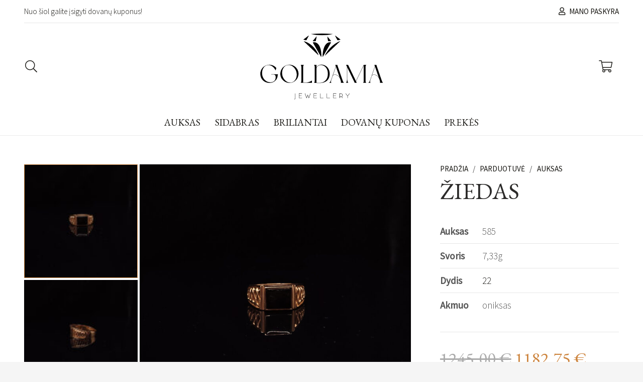

--- FILE ---
content_type: text/html; charset=UTF-8
request_url: https://www.goldama.lt/parduotuve/auksas/ziedai-auksas/vyriski-ziedai/ziedas-216
body_size: 27694
content:
<!DOCTYPE HTML>
<html lang="lt-LT">
<head>
	<meta charset="UTF-8">
	<title>Žiedas &#8211; Goldama</title>
<meta name='robots' content='max-image-preview:large' />
<link rel='dns-prefetch' href='//fonts.googleapis.com' />
<link rel="alternate" type="application/rss+xml" title="Goldama &raquo; Įrašų RSS srautas" href="https://www.goldama.lt/feed" />
<link rel="alternate" type="application/rss+xml" title="Goldama &raquo; Komentarų RSS srautas" href="https://www.goldama.lt/comments/feed" />
<link rel="alternate" type="application/rss+xml" title="Goldama &raquo; Įrašo „Žiedas“ komentarų RSS srautas" href="https://www.goldama.lt/parduotuve/auksas/ziedai-auksas/vyriski-ziedai/ziedas-216/feed" />
<meta name="viewport" content="width=device-width, initial-scale=1">
<meta name="SKYPE_TOOLBAR" content="SKYPE_TOOLBAR_PARSER_COMPATIBLE">
<meta property="og:title" content="Žiedas &#8211; Goldama">
<meta property="og:url" content="https://www.goldama.lt/parduotuve/auksas/ziedai-auksas/vyriski-ziedai/ziedas-216">
<meta property="og:locale" content="lt_LT">
<meta property="og:site_name" content="Goldama">
<meta property="og:type" content="product">
<meta property="og:image" content="https://www.goldama.lt/wp-content/uploads/2023/03/Naujas-kurinys11-2-1024x1024.jpg" itemprop="image">
<script>
window._wpemojiSettings = {"baseUrl":"https:\/\/s.w.org\/images\/core\/emoji\/14.0.0\/72x72\/","ext":".png","svgUrl":"https:\/\/s.w.org\/images\/core\/emoji\/14.0.0\/svg\/","svgExt":".svg","source":{"concatemoji":"https:\/\/www.goldama.lt\/wp-includes\/js\/wp-emoji-release.min.js?ver=6.2.8"}};
/*! This file is auto-generated */
!function(e,a,t){var n,r,o,i=a.createElement("canvas"),p=i.getContext&&i.getContext("2d");function s(e,t){p.clearRect(0,0,i.width,i.height),p.fillText(e,0,0);e=i.toDataURL();return p.clearRect(0,0,i.width,i.height),p.fillText(t,0,0),e===i.toDataURL()}function c(e){var t=a.createElement("script");t.src=e,t.defer=t.type="text/javascript",a.getElementsByTagName("head")[0].appendChild(t)}for(o=Array("flag","emoji"),t.supports={everything:!0,everythingExceptFlag:!0},r=0;r<o.length;r++)t.supports[o[r]]=function(e){if(p&&p.fillText)switch(p.textBaseline="top",p.font="600 32px Arial",e){case"flag":return s("\ud83c\udff3\ufe0f\u200d\u26a7\ufe0f","\ud83c\udff3\ufe0f\u200b\u26a7\ufe0f")?!1:!s("\ud83c\uddfa\ud83c\uddf3","\ud83c\uddfa\u200b\ud83c\uddf3")&&!s("\ud83c\udff4\udb40\udc67\udb40\udc62\udb40\udc65\udb40\udc6e\udb40\udc67\udb40\udc7f","\ud83c\udff4\u200b\udb40\udc67\u200b\udb40\udc62\u200b\udb40\udc65\u200b\udb40\udc6e\u200b\udb40\udc67\u200b\udb40\udc7f");case"emoji":return!s("\ud83e\udef1\ud83c\udffb\u200d\ud83e\udef2\ud83c\udfff","\ud83e\udef1\ud83c\udffb\u200b\ud83e\udef2\ud83c\udfff")}return!1}(o[r]),t.supports.everything=t.supports.everything&&t.supports[o[r]],"flag"!==o[r]&&(t.supports.everythingExceptFlag=t.supports.everythingExceptFlag&&t.supports[o[r]]);t.supports.everythingExceptFlag=t.supports.everythingExceptFlag&&!t.supports.flag,t.DOMReady=!1,t.readyCallback=function(){t.DOMReady=!0},t.supports.everything||(n=function(){t.readyCallback()},a.addEventListener?(a.addEventListener("DOMContentLoaded",n,!1),e.addEventListener("load",n,!1)):(e.attachEvent("onload",n),a.attachEvent("onreadystatechange",function(){"complete"===a.readyState&&t.readyCallback()})),(e=t.source||{}).concatemoji?c(e.concatemoji):e.wpemoji&&e.twemoji&&(c(e.twemoji),c(e.wpemoji)))}(window,document,window._wpemojiSettings);
</script>
<style>
img.wp-smiley,
img.emoji {
	display: inline !important;
	border: none !important;
	box-shadow: none !important;
	height: 1em !important;
	width: 1em !important;
	margin: 0 0.07em !important;
	vertical-align: -0.1em !important;
	background: none !important;
	padding: 0 !important;
}
</style>
	<link rel='stylesheet' id='classic-theme-styles-css' href='https://www.goldama.lt/wp-includes/css/classic-themes.min.css?ver=6.2.8' media='all' />
<link rel='stylesheet' id='woo-lithuaniapost-css' href='https://www.goldama.lt/wp-content/plugins/woo-lithuaniapost-main/public/css/woo-lithuaniapost-public.css?ver=1.0.0' media='all' />
<link rel='stylesheet' id='photoswipe-css' href='https://www.goldama.lt/wp-content/plugins/woocommerce/assets/css/photoswipe/photoswipe.min.css?ver=8.0.2' media='all' />
<link rel='stylesheet' id='photoswipe-default-skin-css' href='https://www.goldama.lt/wp-content/plugins/woocommerce/assets/css/photoswipe/default-skin/default-skin.min.css?ver=8.0.2' media='all' />
<style id='woocommerce-inline-inline-css'>
.woocommerce form .form-row .required { visibility: visible; }
</style>
<link rel='stylesheet' id='us-fonts-css' href='https://fonts.googleapis.com/css?family=EB+Garamond%3A400%7CSource+Sans+Pro%3A300%2C400&#038;display=swap&#038;ver=6.2.8' media='all' />
<link rel='stylesheet' id='us-style-css' href='https://www.goldama.lt/wp-content/themes/goldama/css/style.min.css?ver=1.6.1' media='all' />
<link rel='stylesheet' id='us-woocommerce-css' href='https://www.goldama.lt/wp-content/themes/goldama/common/css/plugins/woocommerce.min.css?ver=1.6.1' media='all' />
<script src='https://www.goldama.lt/wp-includes/js/jquery/jquery.min.js?ver=3.6.4' id='jquery-core-js'></script>
<script id='MC_PARCELMACHINE_SEARCHABLE_JS-js-before'>
const MC_PARCELMACHINE_SEARCHABLE_JS = [{"placeholder":"-- pasirinkite pa\u0161tomat\u0105 --"}]
</script>
<script src='https://www.goldama.lt/wp-content/plugins/makecommerce/shipping/js/parcelmachine_searchable.js?ver=1679480692' id='MC_PARCELMACHINE_SEARCHABLE_JS-js'></script>
<script src='https://www.goldama.lt/wp-content/plugins/makecommerce/shipping/js/parcelmachine.js?ver=1679480692' id='MC_PARCELMACHINE_JS-js'></script>
<script src='https://www.goldama.lt/wp-content/plugins/woo-lithuaniapost-main/public/js/woo-lithuaniapost-public.js?ver=1.0.0' id='woo-lithuaniapost-js'></script>
<script src='https://www.goldama.lt/wp-content/plugins/woocommerce-inbank-lt/public/js/woocommerce-inbank-lt-public.js?ver=1.0.1' id='woocommerce-inbank-lt-js'></script>
<script id='pw-gift-cards-js-extra'>
var pwgc = {"ajaxurl":"\/wp-admin\/admin-ajax.php","denomination_attribute_slug":"gift-card-amount","other_amount_prompt":"Other amount","reload_key":"pw_gift_card_reload_number","decimal_places":"2","decimal_separator":",","thousand_separator":"","max_message_characters":"500","balance_check_icon":"<i class=\"fas fa-cog fa-spin fa-3x\"><\/i>","allow_multiple_recipients":"no","pikaday":{"format":"YYYY-MM-DD","firstDay":0},"i18n":{"custom_amount_required_error":"Required","debit_amount_prompt":"Amount to debit?","debit_note_prompt":"Note","min_amount_error":"Minimum amount is &euro;","max_amount_error":"Maximum amount is &euro;","invalid_recipient_error":"The \"To\" field should only contain email addresses. The following recipients do not look like valid email addresses:","previousMonth":"","nextMonth":"","jan":"January","feb":"February","mar":"March","apr":"April","may":"May","jun":"June","jul":"July","aug":"August","sep":"September","oct":"October","nov":"November","dec":"December","sun":"Sun","mon":"Mon","tue":"Tue","wed":"Wed","thu":"Thu","fri":"Fri","sat":"Sat","sunday":"Sunday","monday":"Monday","tuesday":"Tuesday","wednesday":"Wednesday","thursday":"Thursday","friday":"Friday","saturday":"Saturday"},"nonces":{"check_balance":"bbc38a1a68","debit_balance":"0728a58b5d","apply_gift_card":"d3516ef46c","remove_card":"476eb3dec5"},"preview_email_url":"https:\/\/www.goldama.lt?pwgc=1769595340","preview_email_pdf":"","example_gift_card_number":"1234-WXYZ-5678-ABCD","auto_focus_other_amount":"1"};
</script>
<script src="https://www.goldama.lt/wp-content/plugins/pw-gift-cards/assets/js/pw-gift-cards.js?ver=1.414" defer="defer" type="text/javascript"></script>
<link rel="https://api.w.org/" href="https://www.goldama.lt/wp-json/" /><link rel="alternate" type="application/json" href="https://www.goldama.lt/wp-json/wp/v2/product/3392" /><link rel="EditURI" type="application/rsd+xml" title="RSD" href="https://www.goldama.lt/xmlrpc.php?rsd" />
<link rel="wlwmanifest" type="application/wlwmanifest+xml" href="https://www.goldama.lt/wp-includes/wlwmanifest.xml" />
<meta name="generator" content="WordPress 6.2.8" />
<meta name="generator" content="WooCommerce 8.0.2" />
<link rel="canonical" href="https://www.goldama.lt/parduotuve/auksas/ziedai-auksas/vyriski-ziedai/ziedas-216" />
<link rel='shortlink' href='https://www.goldama.lt/?p=3392' />
<link rel="alternate" type="application/json+oembed" href="https://www.goldama.lt/wp-json/oembed/1.0/embed?url=https%3A%2F%2Fwww.goldama.lt%2Fparduotuve%2Fauksas%2Fziedai-auksas%2Fvyriski-ziedai%2Fziedas-216" />
<link rel="alternate" type="text/xml+oembed" href="https://www.goldama.lt/wp-json/oembed/1.0/embed?url=https%3A%2F%2Fwww.goldama.lt%2Fparduotuve%2Fauksas%2Fziedai-auksas%2Fvyriski-ziedai%2Fziedas-216&#038;format=xml" />
		<script>
			if ( ! /Android|webOS|iPhone|iPad|iPod|BlackBerry|IEMobile|Opera Mini/i.test( navigator.userAgent ) ) {
				var root = document.getElementsByTagName( 'html' )[ 0 ]
				root.className += " no-touch";
			}
		</script>
			<noscript><style>.woocommerce-product-gallery{ opacity: 1 !important; }</style></noscript>
	<meta name="generator" content="Powered by WPBakery Page Builder - drag and drop page builder for WordPress."/>
<link rel="icon" href="https://www.goldama.lt/wp-content/uploads/2022/05/goldama-favicon-150x150.png" sizes="32x32" />
<link rel="icon" href="https://www.goldama.lt/wp-content/uploads/2022/05/goldama-favicon-300x300.png" sizes="192x192" />
<link rel="apple-touch-icon" href="https://www.goldama.lt/wp-content/uploads/2022/05/goldama-favicon-300x300.png" />
<meta name="msapplication-TileImage" content="https://www.goldama.lt/wp-content/uploads/2022/05/goldama-favicon-300x300.png" />
<noscript><style> .wpb_animate_when_almost_visible { opacity: 1; }</style></noscript>		<style id="us-icon-fonts">@font-face{font-display:block;font-style:normal;font-family:"fontawesome";font-weight:900;src:url("https://www.goldama.lt/wp-content/themes/goldama/fonts/fa-solid-900.woff2?ver=1.6.1") format("woff2"),url("https://www.goldama.lt/wp-content/themes/goldama/fonts/fa-solid-900.woff?ver=1.6.1") format("woff")}.fas{font-family:"fontawesome";font-weight:900}@font-face{font-display:block;font-style:normal;font-family:"fontawesome";font-weight:400;src:url("https://www.goldama.lt/wp-content/themes/goldama/fonts/fa-regular-400.woff2?ver=1.6.1") format("woff2"),url("https://www.goldama.lt/wp-content/themes/goldama/fonts/fa-regular-400.woff?ver=1.6.1") format("woff")}.far{font-family:"fontawesome";font-weight:400}@font-face{font-display:block;font-style:normal;font-family:"fontawesome";font-weight:300;src:url("https://www.goldama.lt/wp-content/themes/goldama/fonts/fa-light-300.woff2?ver=1.6.1") format("woff2"),url("https://www.goldama.lt/wp-content/themes/goldama/fonts/fa-light-300.woff?ver=1.6.1") format("woff")}.fal{font-family:"fontawesome";font-weight:300}@font-face{font-display:block;font-style:normal;font-family:"Font Awesome 5 Duotone";font-weight:900;src:url("https://www.goldama.lt/wp-content/themes/goldama/fonts/fa-duotone-900.woff2?ver=1.6.1") format("woff2"),url("https://www.goldama.lt/wp-content/themes/goldama/fonts/fa-duotone-900.woff?ver=1.6.1") format("woff")}.fad{font-family:"Font Awesome 5 Duotone";font-weight:900}.fad{position:relative}.fad:before{position:absolute}.fad:after{opacity:0.4}@font-face{font-display:block;font-style:normal;font-family:"Font Awesome 5 Brands";font-weight:400;src:url("https://www.goldama.lt/wp-content/themes/goldama/fonts/fa-brands-400.woff2?ver=1.6.1") format("woff2"),url("https://www.goldama.lt/wp-content/themes/goldama/fonts/fa-brands-400.woff?ver=1.6.1") format("woff")}.fab{font-family:"Font Awesome 5 Brands";font-weight:400}@font-face{font-display:block;font-style:normal;font-family:"Material Icons";font-weight:400;src:url("https://www.goldama.lt/wp-content/themes/goldama/fonts/material-icons.woff2?ver=1.6.1") format("woff2"),url("https://www.goldama.lt/wp-content/themes/goldama/fonts/material-icons.woff?ver=1.6.1") format("woff")}.material-icons{font-family:"Material Icons";font-weight:400}</style>
				<style id="us-theme-options-css">:root{--color-header-middle-bg:#ffffff;--color-header-middle-bg-grad:#ffffff;--color-header-middle-text:#1C1B17;--color-header-middle-text-hover:#CD853F;--color-header-top-bg:#ffffff;--color-header-top-bg-grad:#ffffff;--color-header-top-text:#1C1B17;--color-header-top-text-hover:#CD853F;--color-content-bg:#FFFFFF;--color-content-bg-grad:#FFFFFF;--color-content-bg-alt:#F5F5F5;--color-content-bg-alt-grad:#F5F5F5;--color-content-border:#E6E6E6;--color-content-heading:#2B2A29;--color-content-heading-grad:#2B2A29;--color-content-text:#555555;--color-content-link:#1C1B17;--color-content-link-hover:#CD853F;--color-content-primary:#CD853F;--color-content-primary-grad:#CD853F;--color-content-secondary:#1C1B17;--color-content-secondary-grad:#1C1B17;--color-content-faded:#666666;--color-content-overlay:rgba(43,42,41,0.65);--color-content-overlay-grad:rgba(43,42,41,0.65);--color-alt-content-heading:#FFFFFF;--color-alt-content-heading-grad:#FFFFFF;--color-alt-content-text:#F5F5F5;--color-footer-bg:#F5F5F5;--color-footer-bg-grad:#F5F5F5;--color-footer-bg-alt:#ffffff;--color-footer-bg-alt-grad:#ffffff;--color-footer-border:#E6E6E6;--color-footer-heading:#2B2A29;--color-footer-heading-grad:#2B2A29;--color-footer-text:#555555;--color-footer-link:#1C1B17;--color-footer-link-hover:#CD853F;--color-content-primary-faded:rgba(205,133,63,0.15);--box-shadow:0 5px 15px rgba(0,0,0,.15);--box-shadow-up:0 -5px 15px rgba(0,0,0,.15);--site-content-width:1400px;--inputs-font-size:1rem;--inputs-height:3rem;--inputs-padding:1rem;--inputs-border-width:1px;--inputs-text-color:var(--color-content-text);--font-body:"Source Sans Pro",sans-serif;--font-h1:"EB Garamond",serif;--font-h2:"EB Garamond",serif;--font-h3:"EB Garamond",serif;--font-h4:"EB Garamond",serif;--font-h5:"EB Garamond",serif;--font-h6:"EB Garamond",serif}html,.l-header .widget,.menu-item-object-us_page_block{font-family:var(--font-body);font-weight:300;font-size:1.2rem;line-height:1.40}h1{font-family:var(--font-h1);font-weight:400;font-size:2.4rem;line-height:1.2;letter-spacing:0em;margin-bottom:1.5rem;text-transform:uppercase}h2{font-family:var(--font-h2);font-weight:400;font-size:1.8rem;line-height:1.2;letter-spacing:0em;margin-bottom:1.5rem;text-transform:uppercase}h3{font-family:var(--font-h3);font-weight:400;font-size:1.7rem;line-height:1.2;letter-spacing:0em;margin-bottom:1.5rem;text-transform:uppercase}.woocommerce-Reviews-title,.widgettitle,h4{font-family:var(--font-h4);font-weight:400;font-size:1.6rem;line-height:1.2;letter-spacing:0em;margin-bottom:1.5rem;text-transform:uppercase}h5{font-family:var(--font-h5);font-weight:400;font-size:1.6rem;line-height:1.2;letter-spacing:0em;margin-bottom:1.5rem;text-transform:uppercase}h6{font-family:var(--font-h6);font-weight:400;font-size:1.6rem;line-height:1.2;letter-spacing:0em;margin-bottom:1.5rem;text-transform:uppercase}@media (max-width:768px){html{font-size:1rem;line-height:1.40}}body{background:var(--color-content-bg-alt)}.l-canvas.type_boxed,.l-canvas.type_boxed .l-subheader,.l-canvas.type_boxed~.l-footer{max-width:1300px}.l-subheader-h,.l-section-h,.l-main .aligncenter,.w-tabs-section-content-h{max-width:1400px}.post-password-form{max-width:calc(1400px + 5rem)}@media screen and (max-width:1480px){.l-main .aligncenter{max-width:calc(100vw - 5rem)}}@media (min-width:1201px){body.usb_preview .hide_on_default{opacity:0.25!important}body:not(.usb_preview) .hide_on_default{display:none!important}}@media (min-width:993px) and (max-width:1200px){body.usb_preview .hide_on_laptops{opacity:0.25!important}body:not(.usb_preview) .hide_on_laptops{display:none!important}}@media (min-width:769px) and (max-width:992px){body.usb_preview .hide_on_tablets{opacity:0.25!important}body:not(.usb_preview) .hide_on_tablets{display:none!important}}@media (max-width:768px){body.usb_preview .hide_on_mobiles{opacity:0.25!important}body:not(.usb_preview) .hide_on_mobiles{display:none!important}}@media (max-width:992px){.l-canvas{overflow:hidden}.g-cols.via_flex.reversed{flex-direction:column-reverse}.g-cols.via_grid.reversed>div:last-of-type{order:-1}.g-cols.via_flex>div:not([class*=" vc_col-"]){width:100%;margin:0 0 1.5rem}.g-cols.via_grid.tablets-cols_inherit.mobiles-cols_1{grid-template-columns:100%}.g-cols.via_flex.type_boxes>div,.g-cols.via_flex.reversed>div:first-child,.g-cols.via_flex:not(.reversed)>div:last-child,.g-cols.via_flex>div.has_bg_color{margin-bottom:0}.g-cols.via_flex.type_default>.wpb_column.stretched{margin-left:-1rem;margin-right:-1rem}.g-cols.via_grid>.wpb_column.stretched,.g-cols.via_flex.type_boxes>.wpb_column.stretched{margin-left:-2.5rem;margin-right:-2.5rem;width:auto}.vc_column-inner.type_sticky>.wpb_wrapper,.vc_column_container.type_sticky>.vc_column-inner{top:0!important}}@media (min-width:993px){body:not(.rtl) .l-section.for_sidebar.at_left>div>.l-sidebar,.rtl .l-section.for_sidebar.at_right>div>.l-sidebar{order:-1}.vc_column_container.type_sticky>.vc_column-inner,.vc_column-inner.type_sticky>.wpb_wrapper{position:-webkit-sticky;position:sticky}.l-section.type_sticky{position:-webkit-sticky;position:sticky;top:0;z-index:11;transform:translateZ(0); transition:top 0.3s cubic-bezier(.78,.13,.15,.86) 0.1s}.admin-bar .l-section.type_sticky{top:32px}.l-section.type_sticky>.l-section-h{transition:padding-top 0.3s}.header_hor .l-header.pos_fixed:not(.down)~.l-main .l-section.type_sticky:not(:first-of-type){top:var(--header-sticky-height)}.admin-bar.header_hor .l-header.pos_fixed:not(.down)~.l-main .l-section.type_sticky:not(:first-of-type){top:calc( var(--header-sticky-height) + 32px )}.header_hor .l-header.pos_fixed.sticky:not(.down)~.l-main .l-section.type_sticky:first-of-type>.l-section-h{padding-top:var(--header-sticky-height)}}@media screen and (min-width:1480px){.g-cols.via_flex.type_default>.wpb_column.stretched:first-of-type{margin-left:calc( var(--site-content-width) / 2 + 0px / 2 + 1.5rem - 50vw)}.g-cols.via_flex.type_default>.wpb_column.stretched:last-of-type{margin-right:calc( var(--site-content-width) / 2 + 0px / 2 + 1.5rem - 50vw)}.l-main .alignfull, .w-separator.width_screen,.g-cols.via_grid>.wpb_column.stretched:first-of-type,.g-cols.via_flex.type_boxes>.wpb_column.stretched:first-of-type{margin-left:calc( var(--site-content-width) / 2 + 0px / 2 - 50vw )}.l-main .alignfull, .w-separator.width_screen,.g-cols.via_grid>.wpb_column.stretched:last-of-type,.g-cols.via_flex.type_boxes>.wpb_column.stretched:last-of-type{margin-right:calc( var(--site-content-width) / 2 + 0px / 2 - 50vw )}}@media (max-width:768px){.w-form-row.for_submit .w-btn{font-size:var(--btn-size-mobiles)!important}}a,button,input[type="submit"],.ui-slider-handle{outline:none!important}.w-toplink,.w-header-show{background:rgba(0,0,0,0.3)}.no-touch .w-toplink.active:hover,.no-touch .w-header-show:hover{background:var(--color-content-primary-grad)}button[type="submit"]:not(.w-btn),input[type="submit"]{font-family:var(--font-body);font-size:1rem;line-height:1.2!important;font-weight:500;font-style:normal;text-transform:uppercase;letter-spacing:0em;border-radius:0px;padding:0.97em 1.5em;box-shadow:0 0em 0em rgba(0,0,0,0.2);background:var(--color-content-primary);border-color:transparent;color:var(--color-alt-content-heading)!important}button[type="submit"]:not(.w-btn):before,input[type="submit"]{border-width:0px}.no-touch button[type="submit"]:not(.w-btn):hover,.no-touch input[type="submit"]:hover{box-shadow:0 0em 0em rgba(0,0,0,0.2);background:var(--color-content-secondary);border-color:transparent;color:var(--color-alt-content-heading)!important}.woocommerce .button.alt,.woocommerce .button.checkout,.woocommerce .button.add_to_cart_button,.us-nav-style_1>*,.navstyle_1>.owl-nav div,.us-btn-style_1{font-family:var(--font-body);font-size:1rem;line-height:1.2!important;font-weight:500;font-style:normal;text-transform:uppercase;letter-spacing:0em;border-radius:0px;padding:0.97em 1.5em;background:var(--color-content-primary);border-color:transparent;color:var(--color-alt-content-heading)!important;box-shadow:0 0em 0em rgba(0,0,0,0.2)}.woocommerce .button.alt:before,.woocommerce .button.checkout:before,.woocommerce .button.add_to_cart_button:before,.us-nav-style_1>*:before,.navstyle_1>.owl-nav div:before,.us-btn-style_1:before{border-width:0px}.no-touch .woocommerce .button.alt:hover,.no-touch .woocommerce .button.checkout:hover,.no-touch .woocommerce .button.add_to_cart_button:hover,.us-nav-style_1>span.current,.no-touch .us-nav-style_1>a:hover,.no-touch .navstyle_1>.owl-nav div:hover,.no-touch .us-btn-style_1:hover{box-shadow:0 0em 0em rgba(0,0,0,0.2);background:var(--color-content-secondary);border-color:transparent;color:var(--color-alt-content-heading)!important}.us-nav-style_1>*{min-width:calc(1.2em + 2 * 0.97em)}.woocommerce .button,.woocommerce .actions .button,.us-nav-style_2>*,.navstyle_2>.owl-nav div,.us-btn-style_2{font-family:var(--font-body);font-size:1rem;line-height:1.20!important;font-weight:500;font-style:normal;text-transform:uppercase;letter-spacing:0em;border-radius:0px;padding:0.97em 1.5em;background:var(--color-content-secondary);border-color:transparent;color:var(--color-alt-content-heading)!important;box-shadow:0 0em 0em rgba(0,0,0,0.2)}.woocommerce .button:before,.woocommerce .actions .button:before,.us-nav-style_2>*:before,.navstyle_2>.owl-nav div:before,.us-btn-style_2:before{border-width:0px}.no-touch .woocommerce .button:hover,.no-touch .woocommerce .actions .button:hover,.us-nav-style_2>span.current,.no-touch .us-nav-style_2>a:hover,.no-touch .navstyle_2>.owl-nav div:hover,.no-touch .us-btn-style_2:hover{box-shadow:0 0em 0em rgba(0,0,0,0.2);background:var(--color-content-primary);border-color:transparent;color:var(--color-alt-content-heading)!important}.us-nav-style_2>*{min-width:calc(1.20em + 2 * 0.97em)}.us-nav-style_3>*,.navstyle_3>.owl-nav div,.us-btn-style_3{font-family:var(--font-body);font-size:1.25rem;line-height:1.20!important;font-weight:500;font-style:normal;text-transform:uppercase;letter-spacing:0em;border-radius:0px;padding:0em 0em;background:transparent;border-color:transparent;color:var(--color-header-middle-text)!important;box-shadow:0 0em 0em rgba(0,0,0,0.2)}.us-nav-style_3>*:before,.navstyle_3>.owl-nav div:before,.us-btn-style_3:before{border-width:0px}.us-nav-style_3>span.current,.no-touch .us-nav-style_3>a:hover,.no-touch .navstyle_3>.owl-nav div:hover,.no-touch .us-btn-style_3:hover{box-shadow:0 0em 0em rgba(0,0,0,0.2);background:transparent;border-color:transparent;color:var(--color-header-middle-text-hover)!important}.us-nav-style_3>*{min-width:calc(1.20em + 2 * 0em)}.us-nav-style_4>*,.navstyle_4>.owl-nav div,.us-btn-style_4{font-family:var(--font-body);font-size:0.8rem;line-height:1.20!important;font-weight:500;font-style:normal;text-transform:uppercase;letter-spacing:0em;border-radius:0px;padding:0em 0em;background:transparent;border-color:transparent;color:var(--color-header-middle-text)!important;box-shadow:0 0em 0em rgba(0,0,0,0.2)}.us-nav-style_4>*:before,.navstyle_4>.owl-nav div:before,.us-btn-style_4:before{border-width:0px}.us-nav-style_4>span.current,.no-touch .us-nav-style_4>a:hover,.no-touch .navstyle_4>.owl-nav div:hover,.no-touch .us-btn-style_4:hover{box-shadow:0 0em 0em rgba(0,0,0,0.2);background:transparent;border-color:transparent;color:var(--color-header-middle-text-hover)!important}.us-nav-style_4>*{min-width:calc(1.20em + 2 * 0em)}.w-filter.state_desktop.style_drop_default .w-filter-item-title,.select2-selection,select,textarea,input:not([type="submit"]),.w-form-checkbox,.w-form-radio{font-weight:400;letter-spacing:0em;border-radius:0rem;background:var(--color-content-bg);border-color:var(--color-content-border);color:var(--color-content-text);box-shadow:0px 0px 0px 0px rgba(0,0,0,0.08)}.w-filter.state_desktop.style_drop_default .w-filter-item-title:focus,.select2-container--open .select2-selection,select:focus,textarea:focus,input:not([type="submit"]):focus,input:focus + .w-form-checkbox,input:focus + .w-form-radio{border-color:var(--color-content-link-hover)!important;box-shadow:0px 0px 0px 0px rgba(0,0,0,0.08)}.w-form-row.move_label .w-form-row-label{font-size:1rem;top:calc(3rem/2 + 1px - 0.7em);margin:0 1rem;background-color:var(--color-content-bg);color:var(--color-content-text)}.w-form-row.with_icon.move_label .w-form-row-label{margin-left:calc(1.6em + 1rem)}.color_alternate input:not([type="submit"]),.color_alternate textarea,.color_alternate select,.color_alternate .w-form-checkbox,.color_alternate .w-form-radio{border-color:var(--color-alt-content-border)}.color_footer-top input:not([type="submit"]),.color_footer-top textarea,.color_footer-top select,.color_footer-top .w-form-checkbox,.color_footer-top .w-form-radio{border-color:var(--color-subfooter-border)}.color_footer-bottom input:not([type="submit"]),.color_footer-bottom textarea,.color_footer-bottom select,.color_footer-bottom .w-form-checkbox,.color_footer-bottom .w-form-radio{border-color:var(--color-footer-border)}.color_alternate input:not([type="submit"]),.color_alternate textarea,.color_alternate select,.color_alternate .w-form-checkbox,.color_alternate .w-form-radio,.color_alternate .w-form-row-field>i,.color_alternate .w-form-row-field:after,.color_alternate .widget_search form:after,.color_footer-top input:not([type="submit"]),.color_footer-top textarea,.color_footer-top select,.color_footer-top .w-form-checkbox,.color_footer-top .w-form-radio,.color_footer-top .w-form-row-field>i,.color_footer-top .w-form-row-field:after,.color_footer-top .widget_search form:after,.color_footer-bottom input:not([type="submit"]),.color_footer-bottom textarea,.color_footer-bottom select,.color_footer-bottom .w-form-checkbox,.color_footer-bottom .w-form-radio,.color_footer-bottom .w-form-row-field>i,.color_footer-bottom .w-form-row-field:after,.color_footer-bottom .widget_search form:after{color:inherit}.style_phone6-1>*{background-image:url(https://www.goldama.lt/wp-content/themes/goldama/img/phone-6-black-real.png)}.style_phone6-2>*{background-image:url(https://www.goldama.lt/wp-content/themes/goldama/img/phone-6-white-real.png)}.style_phone6-3>*{background-image:url(https://www.goldama.lt/wp-content/themes/goldama/img/phone-6-black-flat.png)}.style_phone6-4>*{background-image:url(https://www.goldama.lt/wp-content/themes/goldama/img/phone-6-white-flat.png)}.leaflet-default-icon-path{background-image:url(https://www.goldama.lt/wp-content/themes/goldama/common/css/vendor/images/marker-icon.png)}.woocommerce-product-gallery{display:flex}.woocommerce-product-gallery ol{display:block;order:-1}.woocommerce-product-gallery ol>li{width:12rem}.woocommerce-product-gallery ol{margin:-2px 2px -2px -2px}.rtl .woocommerce-product-gallery ol{margin:-2px -2px -2px 2px}.woocommerce-product-gallery ol>li{padding:2px}.header_hor .w-nav.type_desktop .menu-item-78 .w-nav-list.level_2{left:0;right:0;transform-origin:50% 0}.header_hor .w-nav.type_desktop .menu-item-78{position:static}.header_hor .w-nav.type_desktop .menu-item-80 .w-nav-list.level_2{left:0;right:0;transform-origin:50% 0}.header_hor .w-nav.type_desktop .menu-item-80{position:static}.header_hor .w-nav.type_desktop .menu-item-79 .w-nav-list.level_2{left:0;right:0;transform-origin:50% 0}.header_hor .w-nav.type_desktop .menu-item-79{position:static}</style>
				<style id="us-header-css"> .l-subheader.at_top,.l-subheader.at_top .w-dropdown-list,.l-subheader.at_top .type_mobile .w-nav-list.level_1{background:var(--color-header-top-bg);color:var(--color-header-top-text)}.no-touch .l-subheader.at_top a:hover,.no-touch .l-header.bg_transparent .l-subheader.at_top .w-dropdown.opened a:hover{color:var(--color-header-top-text-hover)}.l-header.bg_transparent:not(.sticky) .l-subheader.at_top{background:var(--color-header-top-transparent-bg);color:var(--color-header-top-transparent-text)}.no-touch .l-header.bg_transparent:not(.sticky) .at_top .w-cart-link:hover,.no-touch .l-header.bg_transparent:not(.sticky) .at_top .w-text a:hover,.no-touch .l-header.bg_transparent:not(.sticky) .at_top .w-html a:hover,.no-touch .l-header.bg_transparent:not(.sticky) .at_top .w-nav>a:hover,.no-touch .l-header.bg_transparent:not(.sticky) .at_top .w-menu a:hover,.no-touch .l-header.bg_transparent:not(.sticky) .at_top .w-search>a:hover,.no-touch .l-header.bg_transparent:not(.sticky) .at_top .w-dropdown a:hover,.no-touch .l-header.bg_transparent:not(.sticky) .at_top .type_desktop .menu-item.level_1:hover>a{color:var(--color-header-top-transparent-text-hover)}.l-subheader.at_middle,.l-subheader.at_middle .w-dropdown-list,.l-subheader.at_middle .type_mobile .w-nav-list.level_1{background:var(--color-header-middle-bg);color:var(--color-header-middle-text)}.no-touch .l-subheader.at_middle a:hover,.no-touch .l-header.bg_transparent .l-subheader.at_middle .w-dropdown.opened a:hover{color:var(--color-header-middle-text-hover)}.l-header.bg_transparent:not(.sticky) .l-subheader.at_middle{background:var(--color-header-transparent-bg);color:var(--color-header-transparent-text)}.no-touch .l-header.bg_transparent:not(.sticky) .at_middle .w-cart-link:hover,.no-touch .l-header.bg_transparent:not(.sticky) .at_middle .w-text a:hover,.no-touch .l-header.bg_transparent:not(.sticky) .at_middle .w-html a:hover,.no-touch .l-header.bg_transparent:not(.sticky) .at_middle .w-nav>a:hover,.no-touch .l-header.bg_transparent:not(.sticky) .at_middle .w-menu a:hover,.no-touch .l-header.bg_transparent:not(.sticky) .at_middle .w-search>a:hover,.no-touch .l-header.bg_transparent:not(.sticky) .at_middle .w-dropdown a:hover,.no-touch .l-header.bg_transparent:not(.sticky) .at_middle .type_desktop .menu-item.level_1:hover>a{color:var(--color-header-transparent-text-hover)}.l-subheader.at_bottom,.l-subheader.at_bottom .w-dropdown-list,.l-subheader.at_bottom .type_mobile .w-nav-list.level_1{background:var(--color-header-middle-bg);color:var(--color-header-middle-text)}.no-touch .l-subheader.at_bottom a:hover,.no-touch .l-header.bg_transparent .l-subheader.at_bottom .w-dropdown.opened a:hover{color:var(--color-header-middle-text-hover)}.l-header.bg_transparent:not(.sticky) .l-subheader.at_bottom{background:var(--color-header-transparent-bg);color:var(--color-header-transparent-text)}.no-touch .l-header.bg_transparent:not(.sticky) .at_bottom .w-cart-link:hover,.no-touch .l-header.bg_transparent:not(.sticky) .at_bottom .w-text a:hover,.no-touch .l-header.bg_transparent:not(.sticky) .at_bottom .w-html a:hover,.no-touch .l-header.bg_transparent:not(.sticky) .at_bottom .w-nav>a:hover,.no-touch .l-header.bg_transparent:not(.sticky) .at_bottom .w-menu a:hover,.no-touch .l-header.bg_transparent:not(.sticky) .at_bottom .w-search>a:hover,.no-touch .l-header.bg_transparent:not(.sticky) .at_bottom .w-dropdown a:hover,.no-touch .l-header.bg_transparent:not(.sticky) .at_bottom .type_desktop .menu-item.level_1:hover>a{color:var(--color-header-transparent-text-hover)}.header_ver .l-header{background:var(--color-header-middle-bg);color:var(--color-header-middle-text)}@media (min-width:1201px){.hidden_for_default{display:none!important}.l-header{position:relative;z-index:111;width:100%}.l-subheader{margin:0 auto}.l-subheader.width_full{padding-left:1.5rem;padding-right:1.5rem}.l-subheader-h{display:flex;align-items:center;position:relative;margin:0 auto;height:inherit}.w-header-show{display:none}.l-header.pos_fixed{position:fixed;left:0}.l-header.pos_fixed:not(.notransition) .l-subheader{transition-property:transform,background,box-shadow,line-height,height;transition-duration:0.3s;transition-timing-function:cubic-bezier(.78,.13,.15,.86)}.header_hor .l-header.sticky_auto_hide{transition:transform 0.3s cubic-bezier(.78,.13,.15,.86) 0.1s}.header_hor .l-header.sticky_auto_hide.down{transform:translateY(-110%)}.l-header.bg_transparent:not(.sticky) .l-subheader{box-shadow:none!important;background:none}.l-header.bg_transparent~.l-main .l-section.width_full.height_auto:first-of-type>.l-section-h{padding-top:0!important;padding-bottom:0!important}.l-header.pos_static.bg_transparent{position:absolute;left:0}.l-subheader.width_full .l-subheader-h{max-width:none!important}.l-header.shadow_thin .l-subheader.at_middle,.l-header.shadow_thin .l-subheader.at_bottom{box-shadow:0 1px 0 rgba(0,0,0,0.08)}.l-header.shadow_wide .l-subheader.at_middle,.l-header.shadow_wide .l-subheader.at_bottom{box-shadow:0 3px 5px -1px rgba(0,0,0,0.1),0 2px 1px -1px rgba(0,0,0,0.05)}.header_hor .l-subheader-cell>.w-cart{margin-left:0;margin-right:0}:root{--header-height:269px;--header-sticky-height:141px}.l-header:before{content:'269'}.l-header.sticky:before{content:'141'}.l-subheader.at_top{line-height:46px;height:46px}.l-header.sticky .l-subheader.at_top{line-height:0px;height:0px;overflow:hidden}.l-subheader.at_middle{line-height:172px;height:172px}.l-header.sticky .l-subheader.at_middle{line-height:90px;height:90px}.l-subheader.at_bottom{line-height:51px;height:51px}.l-header.sticky .l-subheader.at_bottom{line-height:51px;height:51px}.l-subheader.at_top .l-subheader-cell.at_left,.l-subheader.at_top .l-subheader-cell.at_right{display:flex;flex-basis:100px}.l-subheader.at_middle .l-subheader-cell.at_left,.l-subheader.at_middle .l-subheader-cell.at_right{display:flex;flex-basis:100px}.l-subheader.at_bottom .l-subheader-cell.at_left,.l-subheader.at_bottom .l-subheader-cell.at_right{display:flex;flex-basis:100px}.headerinpos_above .l-header.pos_fixed{overflow:hidden;transition:transform 0.3s;transform:translate3d(0,-100%,0)}.headerinpos_above .l-header.pos_fixed.sticky{overflow:visible;transform:none}.headerinpos_above .l-header.pos_fixed~.l-section>.l-section-h,.headerinpos_above .l-header.pos_fixed~.l-main .l-section:first-of-type>.l-section-h{padding-top:0!important}.headerinpos_below .l-header.pos_fixed:not(.sticky){position:absolute;top:100%}.headerinpos_below .l-header.pos_fixed~.l-main>.l-section:first-of-type>.l-section-h{padding-top:0!important}.headerinpos_below .l-header.pos_fixed~.l-main .l-section.full_height:nth-of-type(2){min-height:100vh}.headerinpos_below .l-header.pos_fixed~.l-main>.l-section:nth-of-type(2)>.l-section-h{padding-top:var(--header-height)}.headerinpos_bottom .l-header.pos_fixed:not(.sticky){position:absolute;top:100vh}.headerinpos_bottom .l-header.pos_fixed~.l-main>.l-section:first-of-type>.l-section-h{padding-top:0!important}.headerinpos_bottom .l-header.pos_fixed~.l-main>.l-section:first-of-type>.l-section-h{padding-bottom:var(--header-height)}.headerinpos_bottom .l-header.pos_fixed.bg_transparent~.l-main .l-section.valign_center:not(.height_auto):first-of-type>.l-section-h{top:calc( var(--header-height) / 2 )}.headerinpos_bottom .l-header.pos_fixed:not(.sticky) .w-cart-dropdown,.headerinpos_bottom .l-header.pos_fixed:not(.sticky) .w-nav.type_desktop .w-nav-list.level_2{bottom:100%;transform-origin:0 100%}.headerinpos_bottom .l-header.pos_fixed:not(.sticky) .w-nav.type_mobile.m_layout_dropdown .w-nav-list.level_1{top:auto;bottom:100%;box-shadow:var(--box-shadow-up)}.headerinpos_bottom .l-header.pos_fixed:not(.sticky) .w-nav.type_desktop .w-nav-list.level_3,.headerinpos_bottom .l-header.pos_fixed:not(.sticky) .w-nav.type_desktop .w-nav-list.level_4{top:auto;bottom:0;transform-origin:0 100%}.headerinpos_bottom .l-header.pos_fixed:not(.sticky) .w-dropdown-list{top:auto;bottom:-0.4em;padding-top:0.4em;padding-bottom:2.4em}.admin-bar .l-header.pos_static.bg_solid~.l-main .l-section.full_height:first-of-type{min-height:calc( 100vh - var(--header-height) - 32px )}.admin-bar .l-header.pos_fixed:not(.sticky_auto_hide)~.l-main .l-section.full_height:not(:first-of-type){min-height:calc( 100vh - var(--header-sticky-height) - 32px )}.admin-bar.headerinpos_below .l-header.pos_fixed~.l-main .l-section.full_height:nth-of-type(2){min-height:calc(100vh - 32px)}}@media (min-width:993px) and (max-width:1200px){.hidden_for_default{display:none!important}.l-header{position:relative;z-index:111;width:100%}.l-subheader{margin:0 auto}.l-subheader.width_full{padding-left:1.5rem;padding-right:1.5rem}.l-subheader-h{display:flex;align-items:center;position:relative;margin:0 auto;height:inherit}.w-header-show{display:none}.l-header.pos_fixed{position:fixed;left:0}.l-header.pos_fixed:not(.notransition) .l-subheader{transition-property:transform,background,box-shadow,line-height,height;transition-duration:0.3s;transition-timing-function:cubic-bezier(.78,.13,.15,.86)}.header_hor .l-header.sticky_auto_hide{transition:transform 0.3s cubic-bezier(.78,.13,.15,.86) 0.1s}.header_hor .l-header.sticky_auto_hide.down{transform:translateY(-110%)}.l-header.bg_transparent:not(.sticky) .l-subheader{box-shadow:none!important;background:none}.l-header.bg_transparent~.l-main .l-section.width_full.height_auto:first-of-type>.l-section-h{padding-top:0!important;padding-bottom:0!important}.l-header.pos_static.bg_transparent{position:absolute;left:0}.l-subheader.width_full .l-subheader-h{max-width:none!important}.l-header.shadow_thin .l-subheader.at_middle,.l-header.shadow_thin .l-subheader.at_bottom{box-shadow:0 1px 0 rgba(0,0,0,0.08)}.l-header.shadow_wide .l-subheader.at_middle,.l-header.shadow_wide .l-subheader.at_bottom{box-shadow:0 3px 5px -1px rgba(0,0,0,0.1),0 2px 1px -1px rgba(0,0,0,0.05)}.header_hor .l-subheader-cell>.w-cart{margin-left:0;margin-right:0}:root{--header-height:269px;--header-sticky-height:223px}.l-header:before{content:'269'}.l-header.sticky:before{content:'223'}.l-subheader.at_top{line-height:46px;height:46px}.l-header.sticky .l-subheader.at_top{line-height:0px;height:0px;overflow:hidden}.l-subheader.at_middle{line-height:172px;height:172px}.l-header.sticky .l-subheader.at_middle{line-height:172px;height:172px}.l-subheader.at_bottom{line-height:51px;height:51px}.l-header.sticky .l-subheader.at_bottom{line-height:51px;height:51px}.headerinpos_above .l-header.pos_fixed{overflow:hidden;transition:transform 0.3s;transform:translate3d(0,-100%,0)}.headerinpos_above .l-header.pos_fixed.sticky{overflow:visible;transform:none}.headerinpos_above .l-header.pos_fixed~.l-section>.l-section-h,.headerinpos_above .l-header.pos_fixed~.l-main .l-section:first-of-type>.l-section-h{padding-top:0!important}.headerinpos_below .l-header.pos_fixed:not(.sticky){position:absolute;top:100%}.headerinpos_below .l-header.pos_fixed~.l-main>.l-section:first-of-type>.l-section-h{padding-top:0!important}.headerinpos_below .l-header.pos_fixed~.l-main .l-section.full_height:nth-of-type(2){min-height:100vh}.headerinpos_below .l-header.pos_fixed~.l-main>.l-section:nth-of-type(2)>.l-section-h{padding-top:var(--header-height)}.headerinpos_bottom .l-header.pos_fixed:not(.sticky){position:absolute;top:100vh}.headerinpos_bottom .l-header.pos_fixed~.l-main>.l-section:first-of-type>.l-section-h{padding-top:0!important}.headerinpos_bottom .l-header.pos_fixed~.l-main>.l-section:first-of-type>.l-section-h{padding-bottom:var(--header-height)}.headerinpos_bottom .l-header.pos_fixed.bg_transparent~.l-main .l-section.valign_center:not(.height_auto):first-of-type>.l-section-h{top:calc( var(--header-height) / 2 )}.headerinpos_bottom .l-header.pos_fixed:not(.sticky) .w-cart-dropdown,.headerinpos_bottom .l-header.pos_fixed:not(.sticky) .w-nav.type_desktop .w-nav-list.level_2{bottom:100%;transform-origin:0 100%}.headerinpos_bottom .l-header.pos_fixed:not(.sticky) .w-nav.type_mobile.m_layout_dropdown .w-nav-list.level_1{top:auto;bottom:100%;box-shadow:var(--box-shadow-up)}.headerinpos_bottom .l-header.pos_fixed:not(.sticky) .w-nav.type_desktop .w-nav-list.level_3,.headerinpos_bottom .l-header.pos_fixed:not(.sticky) .w-nav.type_desktop .w-nav-list.level_4{top:auto;bottom:0;transform-origin:0 100%}.headerinpos_bottom .l-header.pos_fixed:not(.sticky) .w-dropdown-list{top:auto;bottom:-0.4em;padding-top:0.4em;padding-bottom:2.4em}.admin-bar .l-header.pos_static.bg_solid~.l-main .l-section.full_height:first-of-type{min-height:calc( 100vh - var(--header-height) - 32px )}.admin-bar .l-header.pos_fixed:not(.sticky_auto_hide)~.l-main .l-section.full_height:not(:first-of-type){min-height:calc( 100vh - var(--header-sticky-height) - 32px )}.admin-bar.headerinpos_below .l-header.pos_fixed~.l-main .l-section.full_height:nth-of-type(2){min-height:calc(100vh - 32px)}}@media (min-width:769px) and (max-width:992px){.hidden_for_default{display:none!important}.l-subheader.at_top{display:none}.l-subheader.at_bottom{display:none}.l-header{position:relative;z-index:111;width:100%}.l-subheader{margin:0 auto}.l-subheader.width_full{padding-left:1.5rem;padding-right:1.5rem}.l-subheader-h{display:flex;align-items:center;position:relative;margin:0 auto;height:inherit}.w-header-show{display:none}.l-header.pos_fixed{position:fixed;left:0}.l-header.pos_fixed:not(.notransition) .l-subheader{transition-property:transform,background,box-shadow,line-height,height;transition-duration:0.3s;transition-timing-function:cubic-bezier(.78,.13,.15,.86)}.header_hor .l-header.sticky_auto_hide{transition:transform 0.3s cubic-bezier(.78,.13,.15,.86) 0.1s}.header_hor .l-header.sticky_auto_hide.down{transform:translateY(-110%)}.l-header.bg_transparent:not(.sticky) .l-subheader{box-shadow:none!important;background:none}.l-header.bg_transparent~.l-main .l-section.width_full.height_auto:first-of-type>.l-section-h{padding-top:0!important;padding-bottom:0!important}.l-header.pos_static.bg_transparent{position:absolute;left:0}.l-subheader.width_full .l-subheader-h{max-width:none!important}.l-header.shadow_thin .l-subheader.at_middle,.l-header.shadow_thin .l-subheader.at_bottom{box-shadow:0 1px 0 rgba(0,0,0,0.08)}.l-header.shadow_wide .l-subheader.at_middle,.l-header.shadow_wide .l-subheader.at_bottom{box-shadow:0 3px 5px -1px rgba(0,0,0,0.1),0 2px 1px -1px rgba(0,0,0,0.05)}.header_hor .l-subheader-cell>.w-cart{margin-left:0;margin-right:0}:root{--header-height:92px;--header-sticky-height:92px}.l-header:before{content:'92'}.l-header.sticky:before{content:'92'}.l-subheader.at_top{line-height:46px;height:46px}.l-header.sticky .l-subheader.at_top{line-height:46px;height:46px}.l-subheader.at_middle{line-height:92px;height:92px}.l-header.sticky .l-subheader.at_middle{line-height:92px;height:92px}.l-subheader.at_bottom{line-height:51px;height:51px}.l-header.sticky .l-subheader.at_bottom{line-height:51px;height:51px}}@media (max-width:768px){.hidden_for_default{display:none!important}.l-subheader.at_top{display:none}.l-subheader.at_bottom{display:none}.l-header{position:relative;z-index:111;width:100%}.l-subheader{margin:0 auto}.l-subheader.width_full{padding-left:1.5rem;padding-right:1.5rem}.l-subheader-h{display:flex;align-items:center;position:relative;margin:0 auto;height:inherit}.w-header-show{display:none}.l-header.pos_fixed{position:fixed;left:0}.l-header.pos_fixed:not(.notransition) .l-subheader{transition-property:transform,background,box-shadow,line-height,height;transition-duration:0.3s;transition-timing-function:cubic-bezier(.78,.13,.15,.86)}.header_hor .l-header.sticky_auto_hide{transition:transform 0.3s cubic-bezier(.78,.13,.15,.86) 0.1s}.header_hor .l-header.sticky_auto_hide.down{transform:translateY(-110%)}.l-header.bg_transparent:not(.sticky) .l-subheader{box-shadow:none!important;background:none}.l-header.bg_transparent~.l-main .l-section.width_full.height_auto:first-of-type>.l-section-h{padding-top:0!important;padding-bottom:0!important}.l-header.pos_static.bg_transparent{position:absolute;left:0}.l-subheader.width_full .l-subheader-h{max-width:none!important}.l-header.shadow_thin .l-subheader.at_middle,.l-header.shadow_thin .l-subheader.at_bottom{box-shadow:0 1px 0 rgba(0,0,0,0.08)}.l-header.shadow_wide .l-subheader.at_middle,.l-header.shadow_wide .l-subheader.at_bottom{box-shadow:0 3px 5px -1px rgba(0,0,0,0.1),0 2px 1px -1px rgba(0,0,0,0.05)}.header_hor .l-subheader-cell>.w-cart{margin-left:0;margin-right:0}:root{--header-height:92px;--header-sticky-height:92px}.l-header:before{content:'92'}.l-header.sticky:before{content:'92'}.l-subheader.at_top{line-height:46px;height:46px}.l-header.sticky .l-subheader.at_top{line-height:46px;height:46px}.l-subheader.at_middle{line-height:92px;height:92px}.l-header.sticky .l-subheader.at_middle{line-height:92px;height:92px}.l-subheader.at_bottom{line-height:51px;height:51px}.l-header.sticky .l-subheader.at_bottom{line-height:51px;height:51px}}@media (min-width:1201px){.ush_image_1{height:7rem!important}.l-header.sticky .ush_image_1{height:4rem!important}}@media (min-width:993px) and (max-width:1200px){.ush_image_1{height:7rem!important}.l-header.sticky .ush_image_1{height:3.5rem!important}}@media (min-width:769px) and (max-width:992px){.ush_image_1{height:4.5rem!important}.l-header.sticky .ush_image_1{height:4.5rem!important}}@media (max-width:768px){.ush_image_1{height:4.5rem!important}.l-header.sticky .ush_image_1{height:4.5rem!important}}.header_hor .ush_menu_1.type_desktop .menu-item.level_1>a:not(.w-btn){padding-left:0.75rem;padding-right:0.75rem}.header_hor .ush_menu_1.type_desktop .menu-item.level_1>a.w-btn{margin-left:0.75rem;margin-right:0.75rem}.header_hor .ush_menu_1.type_desktop.align-edges>.w-nav-list.level_1{margin-left:-0.75rem;margin-right:-0.75rem}.header_ver .ush_menu_1.type_desktop .menu-item.level_1>a:not(.w-btn){padding-top:0.75rem;padding-bottom:0.75rem}.header_ver .ush_menu_1.type_desktop .menu-item.level_1>a.w-btn{margin-top:0.75rem;margin-bottom:0.75rem}.ush_menu_1.type_desktop .menu-item:not(.level_1){font-size:1rem}.ush_menu_1.type_mobile .w-nav-anchor.level_1,.ush_menu_1.type_mobile .w-nav-anchor.level_1 + .w-nav-arrow{font-size:1.1rem}.ush_menu_1.type_mobile .w-nav-anchor:not(.level_1),.ush_menu_1.type_mobile .w-nav-anchor:not(.level_1) + .w-nav-arrow{font-size:0.9rem}@media (min-width:1201px){.ush_menu_1 .w-nav-icon{font-size:1.25rem}}@media (min-width:993px) and (max-width:1200px){.ush_menu_1 .w-nav-icon{font-size:1.25rem}}@media (min-width:769px) and (max-width:992px){.ush_menu_1 .w-nav-icon{font-size:1.25rem}}@media (max-width:768px){.ush_menu_1 .w-nav-icon{font-size:1.25rem}}.ush_menu_1 .w-nav-icon>div{border-width:2px}@media screen and (max-width:992px){.w-nav.ush_menu_1>.w-nav-list.level_1{display:none}.ush_menu_1 .w-nav-control{display:block}}.ush_menu_1 .menu-item.level_1>a:not(.w-btn):focus,.no-touch .ush_menu_1 .menu-item.level_1.opened>a:not(.w-btn),.no-touch .ush_menu_1 .menu-item.level_1:hover>a:not(.w-btn){background:transparent;color:var(--color-header-middle-text-hover)}.ush_menu_1 .menu-item.level_1.current-menu-item>a:not(.w-btn),.ush_menu_1 .menu-item.level_1.current-menu-ancestor>a:not(.w-btn),.ush_menu_1 .menu-item.level_1.current-page-ancestor>a:not(.w-btn){background:transparent;color:var(--color-header-middle-text-hover)}.l-header.bg_transparent:not(.sticky) .ush_menu_1.type_desktop .menu-item.level_1.current-menu-item>a:not(.w-btn),.l-header.bg_transparent:not(.sticky) .ush_menu_1.type_desktop .menu-item.level_1.current-menu-ancestor>a:not(.w-btn),.l-header.bg_transparent:not(.sticky) .ush_menu_1.type_desktop .menu-item.level_1.current-page-ancestor>a:not(.w-btn){background:transparent;color:var(--color-header-transparent-text-hover)}.ush_menu_1 .w-nav-list:not(.level_1){background:var(--color-header-middle-bg);color:var(--color-header-middle-text)}.no-touch .ush_menu_1 .menu-item:not(.level_1)>a:focus,.no-touch .ush_menu_1 .menu-item:not(.level_1):hover>a{background:transparent;color:var(--color-header-middle-text-hover)}.ush_menu_1 .menu-item:not(.level_1).current-menu-item>a,.ush_menu_1 .menu-item:not(.level_1).current-menu-ancestor>a,.ush_menu_1 .menu-item:not(.level_1).current-page-ancestor>a{background:transparent;color:var(--color-header-middle-text-hover)}.ush_search_1 .w-search-form{background:var(--color-content-bg);color:var(--color-content-text)}@media (min-width:1201px){.ush_search_1.layout_simple{max-width:300px}.ush_search_1.layout_modern.active{width:300px}.ush_search_1{font-size:1.25rem}}@media (min-width:993px) and (max-width:1200px){.ush_search_1.layout_simple{max-width:250px}.ush_search_1.layout_modern.active{width:250px}.ush_search_1{font-size:1.25rem}}@media (min-width:769px) and (max-width:992px){.ush_search_1.layout_simple{max-width:200px}.ush_search_1.layout_modern.active{width:200px}.ush_search_1{font-size:1.25rem}}@media (max-width:768px){.ush_search_1{font-size:1.25rem}}@media (min-width:1201px){.ush_cart_1 .w-cart-link{font-size:1.25rem}}@media (min-width:993px) and (max-width:1200px){.ush_cart_1 .w-cart-link{font-size:1.25rem}}@media (min-width:769px) and (max-width:992px){.ush_cart_1 .w-cart-link{font-size:1.25rem}}@media (max-width:768px){.ush_cart_1 .w-cart-link{font-size:1.25rem}}.ush_menu_1{font-family:var(--font-h1)!important;font-weight:400!important}.ush_text_1{font-size:0.8rem!important}</style>
				<style id="us-custom-css">@charset "UTF-8";h1,.theme__text.text__h1 .w-text-value{font-family:var(--font-h1);line-height:1.2}.woocommerce-variation-price{font-size:1.6rem}h2,.theme__text.text__h2 .w-text-value,.woocommerce__product-data.product-data__price.price__product-page .woocommerce-Price-amount.amount{font-family:var(--font-h2);line-height:1.2}h3,.theme__text.text__h3 .w-text-value{font-family:var(--font-h3);line-height:1.2}h4,.theme__text.text__h4 .w-text-value{font-family:var(--font-h4);line-height:1.2}h5,.theme__text.text__h5 .w-text-value{font-family:var(--font-h5);line-height:1.2}.theme__post-content.post-content__product-page h1,.theme__post-content.post-content__product-page h2,.theme__post-content.post-content__product-page h3,.theme__post-content.post-content__product-page h4,.theme__post-content.post-content__product-page h5{font-size:1.6rem}h6,.theme__post-content.post-content__product-page h1,.theme__post-content.post-content__product-page h2,.theme__post-content.post-content__product-page h3,.theme__post-content.post-content__product-page h4,.theme__post-content.post-content__product-page h5,.theme__text.text__h6 .w-text-value{font-family:var(--font-h6);line-height:1.2}.theme__menu.menu__header .menu-item a,.theme__simple-menu.simple-menu__footer .menu-item a,.theme__text.text__caption .w-text-value{font-size:1rem;font-weight:400}@media (max-width:1200px){.theme__menu.menu__header .menu-item a,.theme__simple-menu.simple-menu__footer .menu-item a,.theme__text.text__caption .w-text-value{font-size:0.88889rem}}.theme__menu.menu__header .menu-item a{text-transform:uppercase}.theme__breadcrumbs .g-breadcrumbs-item,.theme__breadcrumbs .g-breadcrumbs-separator,.theme__layout-wrapper.layout-wrapper__card.card__product .product_field.price,.theme__text.text__label .w-text-value,.woocommerce .form-row label{font-size:0.8rem;font-family:var(--font-body);font-weight:500;line-height:1.2;text-transform:uppercase}select,.theme__layout-wrapper.layout-wrapper__card.card__product .post_title{font-size:1.2rem;font-family:var(--font-body);font-weight:500;line-height:1.2;text-transform:uppercase}@media (max-width:1200px){select,.theme__layout-wrapper.layout-wrapper__card.card__product .post_title{font-size:1rem}}select{text-transform:initial}.l-header .l-subheader.at_top .l-subheader-h{border-bottom:var(--color-content-border) solid 1px}.theme__layout-wrapper.layout-wrapper__card.card__category .post_image{position:relative}.theme__layout-wrapper.layout-wrapper__card.card__category .post_image::after{content:'';position:absolute;top:0;right:0;bottom:0;left:0;width:100%;height:100%;background:-webkit-gradient(linear,left bottom,left top,from(#1c1b17),color-stop(50%,rgba(0,0,0,0)));background:linear-gradient(0deg,#1c1b17 0%,rgba(0,0,0,0) 50%)}.theme__layout-wrapper.layout-wrapper__ad{position:relative;isolation:isolate}.theme__layout-wrapper.layout-wrapper__ad::before{content:'';position:absolute;top:0;right:0;bottom:0;left:0;width:100%;height:100%;background:var(--color-content-overlay);z-index:1}.theme__layout-wrapper.layout-wrapper__ad .w-text,.theme__layout-wrapper.layout-wrapper__ad .wpb_text_column,.theme__layout-wrapper.layout-wrapper__ad .w-btn-wrapper{z-index:2}.theme__simple-menu.simple-menu__footer .menu-item a{position:relative;display:-webkit-box;display:-ms-flexbox;display:flex;font-size:16px;-webkit-box-align:center;-ms-flex-align:center;align-items:center}.theme__simple-menu.simple-menu__footer .menu-item a::before{content:"";margin-right:0.25rem;color:var(--color-content-primary);font-family:"fontawesome";font-size:0.75rem;font-weight:700}.theme__row.row__hero{display:-webkit-box;display:-ms-flexbox;display:flex;-webkit-box-align:center;-ms-flex-align:center;align-items:center}.theme__text .w-text-h{display:-webkit-box;display:-ms-flexbox;display:flex}.woocommerce__add-to-cart.add-to-cart__product-page .cart .quantity{margin-right:0.25rem}.woocommerce__add-to-cart.add-to-cart__product-page .variations tr{display:-webkit-box;display:-ms-flexbox;display:flex;-webkit-box-orient:vertical;-webkit-box-direction:normal;-ms-flex-direction:column;flex-direction:column}.woocommerce__add-to-cart.add-to-cart__product-page .woocommerce-Price-amount.amount{font-weight:700}@media (max-width:480px){.woocommerce__product-gallery{padding:0 1.5rem}}@media (max-width:768px){.woocommerce__product-gallery .woocommerce-product-gallery{-webkit-box-orient:vertical;-webkit-box-direction:reverse;-ms-flex-direction:column-reverse;flex-direction:column-reverse}}@media (max-width:768px){.woocommerce__product-gallery .woocommerce-product-gallery ol{display:-webkit-box;display:-ms-flexbox;display:flex;-webkit-box-orient:horizontal;-webkit-box-direction:normal;-ms-flex-direction:row;flex-direction:row;padding-top:1.5rem}}@media (max-width:1200px){.woocommerce__product-gallery .woocommerce-product-gallery ol>li{width:6rem}}@media (max-width:768px){.woocommerce__product-gallery .woocommerce-product-gallery ol>li{width:3rem}}.woocommerce__product-gallery .woocommerce-product-gallery ol>li img.flex-active{border-width:1px}.woocommerce-form.woocommerce-form-login.login{-webkit-box-shadow:none;box-shadow:none}.stock.in-stock{display:none}.postid-241 table.variations tr:first-child{}.woocommerce-additional-fields{display:none}.woocommerce .wc_payment_methods img{display:block!important}@media(max-width:768px){#product-list-grid .w-grid-item{padding:0.5rem!important}.product_field.attributes.display_table{display:grid;grid-template-columns:1fr 1fr 1fr 1fr}}</style>
		<!-- Google tag (gtag.js) -->
<script async src="https://www.googletagmanager.com/gtag/js?id=G-K6GY6P51T9"></script>
<script>
  window.dataLayer = window.dataLayer || [];
  function gtag(){dataLayer.push(arguments);}
  gtag('js', new Date());

  gtag('config', 'G-K6GY6P51T9');
</script><style id="us-design-options-css">.us_custom_91f7d2b0{padding-top:3rem!important;padding-bottom:3rem!important}.us_custom_8e46ea77{font-size:1.8rem!important}.us_custom_aa7b2f54{padding-top:3rem!important;padding-bottom:6rem!important}.us_custom_4850cd76{background:var(--color-footer-bg-alt)!important}.us_custom_cfd0d040{padding-top:3rem!important;padding-bottom:3rem!important}.us_custom_20f3190b{font-weight:500!important;text-transform:uppercase!important;font-size:1.2rem!important}.us_custom_67001bc8{padding-top:0.75rem!important;padding-bottom:0.75rem!important}.us_custom_bb962ffa{font-weight:400!important;font-size:0.8rem!important}.us_custom_59e2c5c7{text-align:right!important;font-weight:400!important;font-size:0.8rem!important}.us_custom_f3fa8000{min-height:30rem!important;padding:3rem!important;background:var(--color-content-heading) url(https://www.goldama.lt/wp-content/uploads/2022/03/dovanu-kuponas__01__3x1__1920x640__q100.webp) no-repeat center center / cover!important}.us_custom_e9d07d3d{color:var(--color-alt-content-heading)!important;width:calc(33% - 1.5rem)!important}.us_custom_bc393682{color:var(--color-alt-content-text)!important;width:calc(33% - 1.5rem)!important}@media (min-width:993px) and (max-width:1200px){.us_custom_91f7d2b0{padding-top:3rem!important;padding-bottom:3rem!important}.us_custom_aa7b2f54{padding-top:3rem!important;padding-bottom:6rem!important}.us_custom_59e2c5c7{text-align:right!important}.us_custom_f3fa8000{padding:3rem!important}.us_custom_e9d07d3d{width:calc(50% - 1.5rem)!important}.us_custom_bc393682{width:calc(50% - 1.5rem)!important}}@media (min-width:769px) and (max-width:992px){.us_custom_91f7d2b0{padding-top:1.5rem!important;padding-bottom:1.5rem!important}.us_custom_d024abec{margin-bottom:1.5rem!important}.us_custom_aa7b2f54{padding-top:1.5rem!important;padding-bottom:3rem!important}.us_custom_59e2c5c7{text-align:left!important}.us_custom_f3fa8000{padding:2.5rem!important}.us_custom_e9d07d3d{width:100%!important}.us_custom_bc393682{width:100%!important}}@media (max-width:768px){.us_custom_91f7d2b0{padding-top:1.5rem!important;padding-bottom:1.5rem!important}.us_custom_d024abec{margin-bottom:1.5rem!important}.us_custom_aa7b2f54{padding-top:1.5rem!important;padding-bottom:3rem!important}.us_custom_59e2c5c7{text-align:left!important}.us_custom_f3fa8000{padding:1.5rem!important}.us_custom_e9d07d3d{width:100%!important}.us_custom_bc393682{width:100%!important}}</style></head>
<body class="product-template-default single single-product postid-3392 l-body Goldama_1.6.1 us-core_1.6.1 header_hor headerinpos_top state_default theme-goldama woocommerce woocommerce-page woocommerce-no-js us-woo-cart_compact wpb-js-composer js-comp-ver-6.8.0 vc_responsive" itemscope itemtype="https://schema.org/WebPage">
<svg xmlns="http://www.w3.org/2000/svg" viewBox="0 0 0 0" width="0" height="0" focusable="false" role="none" style="visibility: hidden; position: absolute; left: -9999px; overflow: hidden;" ><defs><filter id="wp-duotone-dark-grayscale"><feColorMatrix color-interpolation-filters="sRGB" type="matrix" values=" .299 .587 .114 0 0 .299 .587 .114 0 0 .299 .587 .114 0 0 .299 .587 .114 0 0 " /><feComponentTransfer color-interpolation-filters="sRGB" ><feFuncR type="table" tableValues="0 0.49803921568627" /><feFuncG type="table" tableValues="0 0.49803921568627" /><feFuncB type="table" tableValues="0 0.49803921568627" /><feFuncA type="table" tableValues="1 1" /></feComponentTransfer><feComposite in2="SourceGraphic" operator="in" /></filter></defs></svg><svg xmlns="http://www.w3.org/2000/svg" viewBox="0 0 0 0" width="0" height="0" focusable="false" role="none" style="visibility: hidden; position: absolute; left: -9999px; overflow: hidden;" ><defs><filter id="wp-duotone-grayscale"><feColorMatrix color-interpolation-filters="sRGB" type="matrix" values=" .299 .587 .114 0 0 .299 .587 .114 0 0 .299 .587 .114 0 0 .299 .587 .114 0 0 " /><feComponentTransfer color-interpolation-filters="sRGB" ><feFuncR type="table" tableValues="0 1" /><feFuncG type="table" tableValues="0 1" /><feFuncB type="table" tableValues="0 1" /><feFuncA type="table" tableValues="1 1" /></feComponentTransfer><feComposite in2="SourceGraphic" operator="in" /></filter></defs></svg><svg xmlns="http://www.w3.org/2000/svg" viewBox="0 0 0 0" width="0" height="0" focusable="false" role="none" style="visibility: hidden; position: absolute; left: -9999px; overflow: hidden;" ><defs><filter id="wp-duotone-purple-yellow"><feColorMatrix color-interpolation-filters="sRGB" type="matrix" values=" .299 .587 .114 0 0 .299 .587 .114 0 0 .299 .587 .114 0 0 .299 .587 .114 0 0 " /><feComponentTransfer color-interpolation-filters="sRGB" ><feFuncR type="table" tableValues="0.54901960784314 0.98823529411765" /><feFuncG type="table" tableValues="0 1" /><feFuncB type="table" tableValues="0.71764705882353 0.25490196078431" /><feFuncA type="table" tableValues="1 1" /></feComponentTransfer><feComposite in2="SourceGraphic" operator="in" /></filter></defs></svg><svg xmlns="http://www.w3.org/2000/svg" viewBox="0 0 0 0" width="0" height="0" focusable="false" role="none" style="visibility: hidden; position: absolute; left: -9999px; overflow: hidden;" ><defs><filter id="wp-duotone-blue-red"><feColorMatrix color-interpolation-filters="sRGB" type="matrix" values=" .299 .587 .114 0 0 .299 .587 .114 0 0 .299 .587 .114 0 0 .299 .587 .114 0 0 " /><feComponentTransfer color-interpolation-filters="sRGB" ><feFuncR type="table" tableValues="0 1" /><feFuncG type="table" tableValues="0 0.27843137254902" /><feFuncB type="table" tableValues="0.5921568627451 0.27843137254902" /><feFuncA type="table" tableValues="1 1" /></feComponentTransfer><feComposite in2="SourceGraphic" operator="in" /></filter></defs></svg><svg xmlns="http://www.w3.org/2000/svg" viewBox="0 0 0 0" width="0" height="0" focusable="false" role="none" style="visibility: hidden; position: absolute; left: -9999px; overflow: hidden;" ><defs><filter id="wp-duotone-midnight"><feColorMatrix color-interpolation-filters="sRGB" type="matrix" values=" .299 .587 .114 0 0 .299 .587 .114 0 0 .299 .587 .114 0 0 .299 .587 .114 0 0 " /><feComponentTransfer color-interpolation-filters="sRGB" ><feFuncR type="table" tableValues="0 0" /><feFuncG type="table" tableValues="0 0.64705882352941" /><feFuncB type="table" tableValues="0 1" /><feFuncA type="table" tableValues="1 1" /></feComponentTransfer><feComposite in2="SourceGraphic" operator="in" /></filter></defs></svg><svg xmlns="http://www.w3.org/2000/svg" viewBox="0 0 0 0" width="0" height="0" focusable="false" role="none" style="visibility: hidden; position: absolute; left: -9999px; overflow: hidden;" ><defs><filter id="wp-duotone-magenta-yellow"><feColorMatrix color-interpolation-filters="sRGB" type="matrix" values=" .299 .587 .114 0 0 .299 .587 .114 0 0 .299 .587 .114 0 0 .299 .587 .114 0 0 " /><feComponentTransfer color-interpolation-filters="sRGB" ><feFuncR type="table" tableValues="0.78039215686275 1" /><feFuncG type="table" tableValues="0 0.94901960784314" /><feFuncB type="table" tableValues="0.35294117647059 0.47058823529412" /><feFuncA type="table" tableValues="1 1" /></feComponentTransfer><feComposite in2="SourceGraphic" operator="in" /></filter></defs></svg><svg xmlns="http://www.w3.org/2000/svg" viewBox="0 0 0 0" width="0" height="0" focusable="false" role="none" style="visibility: hidden; position: absolute; left: -9999px; overflow: hidden;" ><defs><filter id="wp-duotone-purple-green"><feColorMatrix color-interpolation-filters="sRGB" type="matrix" values=" .299 .587 .114 0 0 .299 .587 .114 0 0 .299 .587 .114 0 0 .299 .587 .114 0 0 " /><feComponentTransfer color-interpolation-filters="sRGB" ><feFuncR type="table" tableValues="0.65098039215686 0.40392156862745" /><feFuncG type="table" tableValues="0 1" /><feFuncB type="table" tableValues="0.44705882352941 0.4" /><feFuncA type="table" tableValues="1 1" /></feComponentTransfer><feComposite in2="SourceGraphic" operator="in" /></filter></defs></svg><svg xmlns="http://www.w3.org/2000/svg" viewBox="0 0 0 0" width="0" height="0" focusable="false" role="none" style="visibility: hidden; position: absolute; left: -9999px; overflow: hidden;" ><defs><filter id="wp-duotone-blue-orange"><feColorMatrix color-interpolation-filters="sRGB" type="matrix" values=" .299 .587 .114 0 0 .299 .587 .114 0 0 .299 .587 .114 0 0 .299 .587 .114 0 0 " /><feComponentTransfer color-interpolation-filters="sRGB" ><feFuncR type="table" tableValues="0.098039215686275 1" /><feFuncG type="table" tableValues="0 0.66274509803922" /><feFuncB type="table" tableValues="0.84705882352941 0.41960784313725" /><feFuncA type="table" tableValues="1 1" /></feComponentTransfer><feComposite in2="SourceGraphic" operator="in" /></filter></defs></svg>
<div class="l-canvas type_wide">
	<header id="page-header" class="l-header pos_fixed shadow_thin bg_solid id_77" itemscope itemtype="https://schema.org/WPHeader"><div class="l-subheader at_top"><div class="l-subheader-h"><div class="l-subheader-cell at_left"><p class="w-text ush_text_1 nowrap"><span class="w-text-h"><span class="w-text-value">Nuo šiol galite įsigyti dovanų kuponus!</span></span></p></div><div class="l-subheader-cell at_center"></div><div class="l-subheader-cell at_right"><a class="w-btn us-btn-style_4 hidden_for_mobiles ush_btn_1 icon_atleft" href="/paskyra"><i class="far fa-user"></i><span class="w-btn-label">Mano paskyra</span></a></div></div></div><div class="l-subheader at_middle"><div class="l-subheader-h"><div class="l-subheader-cell at_left"><div class="w-search ush_search_1 elm_in_header layout_modern"><a class="w-search-open" aria-label="Paieška" href="javascript:void(0);"><i class="fal fa-search"></i></a><div class="w-search-form"><form class="w-form-row for_text" action="https://www.goldama.lt/" method="get"><div class="w-form-row-field"><input type="text" name="s" id="us_form_search_s" placeholder="Paieška" aria-label="Paieška" value/><input type="hidden" name="post_type" value="product" /></div><a class="w-search-close" aria-label="Uždaryti" href="javascript:void(0);"></a></form></div></div></div><div class="l-subheader-cell at_center"><div class="w-image ush_image_1"><a href="/" aria-label="Nuoroda" class="w-image-h"><img src="https://www.goldama.lt/wp-content/uploads/2022/03/logo__goldama.svg" class="attachment-full size-full" alt="" decoding="async" loading="lazy" /></a></div></div><div class="l-subheader-cell at_right"><div class="w-cart dropdown_height ush_cart_1 empty"><div class="w-cart-h"><a class="w-cart-link" href="https://www.goldama.lt/krepselis" aria-label="Krepšelis"><span class="w-cart-icon"><i class="fal fa-shopping-cart"></i><span class="w-cart-quantity" style="background:var(--color-header-middle-text-hover);color:var(--color-header-middle-bg);"></span></span></a><div class="w-cart-notification"><div><span class="product-name">Produktas</span>  - įdėtas į krepšelį</div></div><div class="w-cart-dropdown"><div class="widget woocommerce widget_shopping_cart"><div class="widget_shopping_cart_content"></div></div></div></div></div></div></div></div><div class="l-subheader at_bottom"><div class="l-subheader-h"><div class="l-subheader-cell at_left"></div><div class="l-subheader-cell at_center"><nav class="w-nav type_desktop ush_menu_1 theme__menu menu__header align-edges dropdown_height m_align_none m_layout_dropdown" itemscope itemtype="https://schema.org/SiteNavigationElement"><a class="w-nav-control" aria-label="Meniu" href="javascript:void(0);"><div class="w-nav-icon"><div></div></div></a><ul class="w-nav-list level_1 hide_for_mobiles hover_simple"><li id="menu-item-78" class="menu-item menu-item-type-taxonomy menu-item-object-product_cat current-product-ancestor current-menu-parent current-product-parent menu-item-has-children w-nav-item level_1 menu-item-78 columns_3"><a class="w-nav-anchor level_1" href="https://www.goldama.lt/produkto-kategorija/auksas"><span class="w-nav-title">Auksas</span><span class="w-nav-arrow"></span></a><ul class="w-nav-list level_2"><li id="menu-item-115" class="menu-item menu-item-type-taxonomy menu-item-object-product_cat current-product-ancestor w-nav-item level_2 menu-item-115"><a class="w-nav-anchor level_2" href="https://www.goldama.lt/produkto-kategorija/auksas/ziedai-auksas"><span class="w-nav-title">Žiedai</span><span class="w-nav-arrow"></span></a></li><li id="menu-item-113" class="menu-item menu-item-type-taxonomy menu-item-object-product_cat w-nav-item level_2 menu-item-113"><a class="w-nav-anchor level_2" href="https://www.goldama.lt/produkto-kategorija/auksas/suzadetuviu-ziedai"><span class="w-nav-title">Sužadėtuvių žiedai</span><span class="w-nav-arrow"></span></a></li><li id="menu-item-4022" class="menu-item menu-item-type-taxonomy menu-item-object-product_cat w-nav-item level_2 menu-item-4022"><a class="w-nav-anchor level_2" href="https://www.goldama.lt/produkto-kategorija/auksas/ziedai-auksas/vestuviniai-ziedai-ziedai-auksas"><span class="w-nav-title">Vestuviniai žiedai</span><span class="w-nav-arrow"></span></a></li><li id="menu-item-107" class="menu-item menu-item-type-taxonomy menu-item-object-product_cat w-nav-item level_2 menu-item-107"><a class="w-nav-anchor level_2" href="https://www.goldama.lt/produkto-kategorija/auksas/auskarai-auksas"><span class="w-nav-title">Auskarai</span><span class="w-nav-arrow"></span></a></li><li id="menu-item-109" class="menu-item menu-item-type-taxonomy menu-item-object-product_cat w-nav-item level_2 menu-item-109"><a class="w-nav-anchor level_2" href="https://www.goldama.lt/produkto-kategorija/auksas/grandineles-auksas"><span class="w-nav-title">Grandinėles</span><span class="w-nav-arrow"></span></a></li><li id="menu-item-111" class="menu-item menu-item-type-taxonomy menu-item-object-product_cat w-nav-item level_2 menu-item-111"><a class="w-nav-anchor level_2" href="https://www.goldama.lt/produkto-kategorija/auksas/pakabukai-auksas"><span class="w-nav-title">Pakabukai</span><span class="w-nav-arrow"></span></a></li><li id="menu-item-106" class="menu-item menu-item-type-taxonomy menu-item-object-product_cat w-nav-item level_2 menu-item-106"><a class="w-nav-anchor level_2" href="https://www.goldama.lt/produkto-kategorija/auksas/apyrankes-auksas"><span class="w-nav-title">Apyrankės</span><span class="w-nav-arrow"></span></a></li></ul></li><li id="menu-item-80" class="menu-item menu-item-type-taxonomy menu-item-object-product_cat menu-item-has-children current_page_parent w-nav-item level_1 menu-item-80 columns_3"><a class="w-nav-anchor level_1" href="https://www.goldama.lt/produkto-kategorija/sidabras"><span class="w-nav-title">Sidabras</span><span class="w-nav-arrow"></span></a><ul class="w-nav-list level_2"><li id="menu-item-117" class="menu-item menu-item-type-taxonomy menu-item-object-product_cat w-nav-item level_2 menu-item-117"><a class="w-nav-anchor level_2" href="https://www.goldama.lt/produkto-kategorija/sidabras/ziedai"><span class="w-nav-title">Žiedai</span><span class="w-nav-arrow"></span></a></li><li id="menu-item-118" class="menu-item menu-item-type-taxonomy menu-item-object-product_cat w-nav-item level_2 menu-item-118"><a class="w-nav-anchor level_2" href="https://www.goldama.lt/produkto-kategorija/sidabras/auskarai"><span class="w-nav-title">Auskarai</span><span class="w-nav-arrow"></span></a></li><li id="menu-item-119" class="menu-item menu-item-type-taxonomy menu-item-object-product_cat w-nav-item level_2 menu-item-119"><a class="w-nav-anchor level_2" href="https://www.goldama.lt/produkto-kategorija/sidabras/grandineles"><span class="w-nav-title">Grandinėlės</span><span class="w-nav-arrow"></span></a></li><li id="menu-item-120" class="menu-item menu-item-type-taxonomy menu-item-object-product_cat w-nav-item level_2 menu-item-120"><a class="w-nav-anchor level_2" href="https://www.goldama.lt/produkto-kategorija/sidabras/pakabukai"><span class="w-nav-title">Pakabukai</span><span class="w-nav-arrow"></span></a></li><li id="menu-item-121" class="menu-item menu-item-type-taxonomy menu-item-object-product_cat w-nav-item level_2 menu-item-121"><a class="w-nav-anchor level_2" href="https://www.goldama.lt/produkto-kategorija/sidabras/apyrankes"><span class="w-nav-title">Apyrankės</span><span class="w-nav-arrow"></span></a></li><li id="menu-item-122" class="menu-item menu-item-type-taxonomy menu-item-object-product_cat w-nav-item level_2 menu-item-122"><a class="w-nav-anchor level_2" href="https://www.goldama.lt/produkto-kategorija/sidabras/veriniai"><span class="w-nav-title">Vėriniai</span><span class="w-nav-arrow"></span></a></li><li id="menu-item-124" class="menu-item menu-item-type-taxonomy menu-item-object-product_cat w-nav-item level_2 menu-item-124"><a class="w-nav-anchor level_2" href="https://www.goldama.lt/produkto-kategorija/sidabras/seges"><span class="w-nav-title">Segės</span><span class="w-nav-arrow"></span></a></li><li id="menu-item-123" class="menu-item menu-item-type-taxonomy menu-item-object-product_cat w-nav-item level_2 menu-item-123"><a class="w-nav-anchor level_2" href="https://www.goldama.lt/produkto-kategorija/sidabras/sasagos"><span class="w-nav-title">Sąsagos</span><span class="w-nav-arrow"></span></a></li><li id="menu-item-125" class="menu-item menu-item-type-taxonomy menu-item-object-product_cat w-nav-item level_2 menu-item-125"><a class="w-nav-anchor level_2" href="https://www.goldama.lt/produkto-kategorija/sidabras/suvenyrai"><span class="w-nav-title">Suvenyrai</span><span class="w-nav-arrow"></span></a></li></ul></li><li id="menu-item-79" class="menu-item menu-item-type-taxonomy menu-item-object-product_cat menu-item-has-children w-nav-item level_1 menu-item-79 columns_3"><a class="w-nav-anchor level_1" href="https://www.goldama.lt/produkto-kategorija/briliantai"><span class="w-nav-title">Briliantai</span><span class="w-nav-arrow"></span></a><ul class="w-nav-list level_2"><li id="menu-item-126" class="menu-item menu-item-type-taxonomy menu-item-object-product_cat w-nav-item level_2 menu-item-126"><a class="w-nav-anchor level_2" href="https://www.goldama.lt/produkto-kategorija/briliantai/ziedai-briliantai"><span class="w-nav-title">Žiedai</span><span class="w-nav-arrow"></span></a></li><li id="menu-item-127" class="menu-item menu-item-type-taxonomy menu-item-object-product_cat w-nav-item level_2 menu-item-127"><a class="w-nav-anchor level_2" href="https://www.goldama.lt/produkto-kategorija/briliantai/auskarai-briliantai"><span class="w-nav-title">Auskarai</span><span class="w-nav-arrow"></span></a></li><li id="menu-item-128" class="menu-item menu-item-type-taxonomy menu-item-object-product_cat w-nav-item level_2 menu-item-128"><a class="w-nav-anchor level_2" href="https://www.goldama.lt/produkto-kategorija/briliantai/pakabukai-briliantai"><span class="w-nav-title">Pakabukai</span><span class="w-nav-arrow"></span></a></li></ul></li><li id="menu-item-249" class="menu-item menu-item-type-post_type menu-item-object-product w-nav-item level_1 menu-item-249"><a class="w-nav-anchor level_1" href="https://www.goldama.lt/parduotuve/dovanu-kuponas/dovanu-kuponas"><span class="w-nav-title">Dovanų kuponas</span><span class="w-nav-arrow"></span></a></li><li id="menu-item-130" class="menu-item menu-item-type-taxonomy menu-item-object-product_cat w-nav-item level_1 menu-item-130"><a class="w-nav-anchor level_1" href="https://www.goldama.lt/produkto-kategorija/prekes"><span class="w-nav-title">Prekės</span><span class="w-nav-arrow"></span></a></li><li class="w-nav-close"></li></ul><div class="w-nav-options hidden" onclick='return {&quot;mobileWidth&quot;:993,&quot;mobileBehavior&quot;:1}'></div></nav></div><div class="l-subheader-cell at_right"></div></div></div><div class="l-subheader for_hidden hidden"></div></header>
	<main id="page-content" class="l-main">
					
			<section class="l-section wpb_row us_custom_91f7d2b0 height_medium"><div class="l-section-h i-cf"><div class="g-cols vc_row via_flex valign_top type_default reversed"><div class="vc_col-sm-8 wpb_column vc_column_container"><div class="vc_column-inner"><div class="wpb_wrapper"><div class="g-cols wpb_row  hide_on_tablets hide_on_mobiles via_flex valign_top type_default"><div class="vc_col-sm-12 wpb_column vc_column_container"><div class="vc_column-inner"><div class="wpb_wrapper"><div class="w-post-elm product_gallery woocommerce__product-gallery"><div class="woocommerce-product-gallery woocommerce-product-gallery--with-images woocommerce-product-gallery--columns-5 images" data-columns="5" style="opacity: 0; transition: opacity .25s ease-in-out;">
	<div class="woocommerce-product-gallery__wrapper">
		<div data-thumb="https://www.goldama.lt/wp-content/uploads/2023/03/Naujas-kurinys11-2-150x150.jpg" data-thumb-alt="" class="woocommerce-product-gallery__image"><a href="https://www.goldama.lt/wp-content/uploads/2023/03/Naujas-kurinys11-2.jpg"><img width="684" height="684" src="https://www.goldama.lt/wp-content/uploads/2023/03/Naujas-kurinys11-2-684x684.jpg" class="wp-post-image" alt="" decoding="async" loading="lazy" title="Naujas kūrinys(11)" data-caption="" data-src="https://www.goldama.lt/wp-content/uploads/2023/03/Naujas-kurinys11-2.jpg" data-large_image="https://www.goldama.lt/wp-content/uploads/2023/03/Naujas-kurinys11-2.jpg" data-large_image_width="1200" data-large_image_height="1200" srcset="https://www.goldama.lt/wp-content/uploads/2023/03/Naujas-kurinys11-2-684x684.jpg 684w, https://www.goldama.lt/wp-content/uploads/2023/03/Naujas-kurinys11-2-300x300.jpg 300w, https://www.goldama.lt/wp-content/uploads/2023/03/Naujas-kurinys11-2-1024x1024.jpg 1024w, https://www.goldama.lt/wp-content/uploads/2023/03/Naujas-kurinys11-2-150x150.jpg 150w, https://www.goldama.lt/wp-content/uploads/2023/03/Naujas-kurinys11-2.jpg 1200w" sizes="(max-width: 684px) 100vw, 684px" /></a></div><div data-thumb="https://www.goldama.lt/wp-content/uploads/2023/03/Naujas-kurinys12-2-150x150.jpg" data-thumb-alt="" class="woocommerce-product-gallery__image"><a href="https://www.goldama.lt/wp-content/uploads/2023/03/Naujas-kurinys12-2.jpg"><img width="684" height="684" src="https://www.goldama.lt/wp-content/uploads/2023/03/Naujas-kurinys12-2-684x684.jpg" class="" alt="" decoding="async" loading="lazy" title="Naujas kūrinys(12)" data-caption="" data-src="https://www.goldama.lt/wp-content/uploads/2023/03/Naujas-kurinys12-2.jpg" data-large_image="https://www.goldama.lt/wp-content/uploads/2023/03/Naujas-kurinys12-2.jpg" data-large_image_width="1200" data-large_image_height="1200" srcset="https://www.goldama.lt/wp-content/uploads/2023/03/Naujas-kurinys12-2-684x684.jpg 684w, https://www.goldama.lt/wp-content/uploads/2023/03/Naujas-kurinys12-2-300x300.jpg 300w, https://www.goldama.lt/wp-content/uploads/2023/03/Naujas-kurinys12-2-1024x1024.jpg 1024w, https://www.goldama.lt/wp-content/uploads/2023/03/Naujas-kurinys12-2-150x150.jpg 150w, https://www.goldama.lt/wp-content/uploads/2023/03/Naujas-kurinys12-2.jpg 1200w" sizes="(max-width: 684px) 100vw, 684px" /></a></div>	</div>
</div>
</div></div></div></div></div><div class="w-separator  hide_on_tablets hide_on_mobiles size_custom" style="height:6rem" id="mafe"><style>@media(max-width:992px){ #mafe{height:3rem!important}}</style></div><div class="g-cols wpb_row  hide_on_tablets hide_on_mobiles via_flex valign_top type_default"><div class="vc_col-sm-12 wpb_column vc_column_container"><div class="vc_column-inner"><div class="wpb_wrapper"></div></div></div></div></div></div></div><div class="vc_col-sm-4 wpb_column vc_column_container"><div class="vc_column-inner us_custom_d024abec type_sticky"><div class="wpb_wrapper" style="top:"><div class="g-cols wpb_row via_flex valign_top type_default"><div class="vc_col-sm-12 wpb_column vc_column_container"><div class="vc_column-inner"><div class="wpb_wrapper"><ol class="g-breadcrumbs theme__breadcrumbs separator_custom align_none hide_current"><li class="g-breadcrumbs-item"><a href="https://www.goldama.lt">Pradžia</a></li><li class="g-breadcrumbs-separator">/</li><li class="g-breadcrumbs-item"><a href="https://www.goldama.lt/parduotuve">Parduotuvė</a></li><li class="g-breadcrumbs-separator">/</li><li class="g-breadcrumbs-item"><a href="https://www.goldama.lt/produkto-kategorija/auksas">Auksas</a></li><li class="g-breadcrumbs-separator">/</li><li class="g-breadcrumbs-item">Žiedas</li></ol>
<h1 class="w-post-elm post_title entry-title color_link_inherit">Žiedas</h1><div class="w-post-elm product_gallery woocommerce__product-gallery  hide_on_default hide_on_laptops"><div class="woocommerce-product-gallery woocommerce-product-gallery--with-images woocommerce-product-gallery--columns-5 images" data-columns="5" style="opacity: 0; transition: opacity .25s ease-in-out;">
	<div class="woocommerce-product-gallery__wrapper">
		<div data-thumb="https://www.goldama.lt/wp-content/uploads/2023/03/Naujas-kurinys11-2-150x150.jpg" data-thumb-alt="" class="woocommerce-product-gallery__image"><a href="https://www.goldama.lt/wp-content/uploads/2023/03/Naujas-kurinys11-2.jpg"><img width="684" height="684" src="https://www.goldama.lt/wp-content/uploads/2023/03/Naujas-kurinys11-2-684x684.jpg" class="wp-post-image" alt="" decoding="async" loading="lazy" title="Naujas kūrinys(11)" data-caption="" data-src="https://www.goldama.lt/wp-content/uploads/2023/03/Naujas-kurinys11-2.jpg" data-large_image="https://www.goldama.lt/wp-content/uploads/2023/03/Naujas-kurinys11-2.jpg" data-large_image_width="1200" data-large_image_height="1200" srcset="https://www.goldama.lt/wp-content/uploads/2023/03/Naujas-kurinys11-2-684x684.jpg 684w, https://www.goldama.lt/wp-content/uploads/2023/03/Naujas-kurinys11-2-300x300.jpg 300w, https://www.goldama.lt/wp-content/uploads/2023/03/Naujas-kurinys11-2-1024x1024.jpg 1024w, https://www.goldama.lt/wp-content/uploads/2023/03/Naujas-kurinys11-2-150x150.jpg 150w, https://www.goldama.lt/wp-content/uploads/2023/03/Naujas-kurinys11-2.jpg 1200w" sizes="(max-width: 684px) 100vw, 684px" /></a></div><div data-thumb="https://www.goldama.lt/wp-content/uploads/2023/03/Naujas-kurinys12-2-150x150.jpg" data-thumb-alt="" class="woocommerce-product-gallery__image"><a href="https://www.goldama.lt/wp-content/uploads/2023/03/Naujas-kurinys12-2.jpg"><img width="684" height="684" src="https://www.goldama.lt/wp-content/uploads/2023/03/Naujas-kurinys12-2-684x684.jpg" class="" alt="" decoding="async" loading="lazy" title="Naujas kūrinys(12)" data-caption="" data-src="https://www.goldama.lt/wp-content/uploads/2023/03/Naujas-kurinys12-2.jpg" data-large_image="https://www.goldama.lt/wp-content/uploads/2023/03/Naujas-kurinys12-2.jpg" data-large_image_width="1200" data-large_image_height="1200" srcset="https://www.goldama.lt/wp-content/uploads/2023/03/Naujas-kurinys12-2-684x684.jpg 684w, https://www.goldama.lt/wp-content/uploads/2023/03/Naujas-kurinys12-2-300x300.jpg 300w, https://www.goldama.lt/wp-content/uploads/2023/03/Naujas-kurinys12-2-1024x1024.jpg 1024w, https://www.goldama.lt/wp-content/uploads/2023/03/Naujas-kurinys12-2-150x150.jpg 150w, https://www.goldama.lt/wp-content/uploads/2023/03/Naujas-kurinys12-2.jpg 1200w" sizes="(max-width: 684px) 100vw, 684px" /></a></div>	</div>
</div>
</div><div class="w-post-elm product_field attributes display_table"><div class="woocommerce-product-attributes-item--attribute_pa_auksas"><span class="w-post-elm-before">Auksas</span><span class="woocommerce-product-attributes-item__value">585</span></div><div class="woocommerce-product-attributes-item--attribute_pa_svoris"><span class="w-post-elm-before">Svoris</span><span class="woocommerce-product-attributes-item__value">7,33g</span></div><div class="woocommerce-product-attributes-item--attribute_pa_dydis"><span class="w-post-elm-before">Dydis</span><span class="woocommerce-product-attributes-item__value"><a href="https://www.goldama.lt/dydis/22" rel="tag">22</a></span></div><div class="woocommerce-product-attributes-item--attribute_pa_akmuo"><span class="w-post-elm-before">Akmuo</span><span class="woocommerce-product-attributes-item__value">oniksas</span></div></div><div class="w-separator size_custom with_line width_default thick_1 style_solid color_border align_center" style="height:3rem"><div class="w-separator-h"></div></div><div class="w-post-elm product_field price us_custom_8e46ea77 woocommerce__product-data product-data__price price__product-page"><del><span class="woocommerce-Price-amount amount"><bdi>1245,00&nbsp;<span class="woocommerce-Price-currencySymbol">&euro;</span></bdi></span></del>&nbsp;<ins><span class="woocommerce-Price-amount amount"><bdi>1182,75&nbsp;<span class="woocommerce-Price-currencySymbol">&euro;</span></bdi></span></ins></div><div class="w-separator size_custom" style="height:1.5rem"></div><div class="w-post-elm add_to_cart woocommerce__add-to-cart add-to-cart__product-page">
	
	<form class="cart" action="https://www.goldama.lt/parduotuve/auksas/ziedai-auksas/vyriski-ziedai/ziedas-216" method="post" enctype='multipart/form-data'>
		<div class="elp-inbank_calculator" data-calc-id="inbank-lt" data-ib-layout="ib-003" data-ib-color="1" data-ib-api="cf4f2a934ed0b2906ac138dbc2e8a3ae" data-ib-term="12" data-ib-productprice="1245" data-ib-minprice="50" data-ib-maxprice="10000"
                                    style="padding-bottom: 10px;">
                                <div id="inbank-lt"></div>
                            </div>
		<div class="quantity">
		<label class="screen-reader-text" for="quantity_6979e1ccabfea">produkto kiekis: Žiedas</label>
	<input
		type="number"
				id="quantity_6979e1ccabfea"
		class="input-text qty text"
		name="quantity"
		value="1"
		aria-label="Produkto kiekis"
		size="4"
		min="1"
		max=""
					step="1"
			placeholder=""
			inputmode="numeric"
			autocomplete="off"
			/>
	</div>

		<button type="submit" name="add-to-cart" value="3392" class="single_add_to_cart_button button alt">Į krepšelį</button>

			</form>

	
<div class="woocommerce-notices-wrapper"></div></div>
	<div class="wpb_raw_code wpb_content_element wpb_raw_html" >
		<div class="wpb_wrapper">
			<div id="ib_calculator"></div>
		</div>
	</div>
</div></div></div></div></div></div></div></div></div></section><section class="l-section wpb_row us_custom_91f7d2b0 height_medium"><div class="l-section-h i-cf"><div class="g-cols vc_row via_flex valign_top type_default"><div class="vc_col-sm-12 wpb_column vc_column_container"><div class="vc_column-inner"><div class="wpb_wrapper"><div class="g-cols wpb_row via_flex valign_top type_default"><div class="vc_col-sm-12 wpb_column vc_column_container"><div class="vc_column-inner"><div class="wpb_wrapper"><div class="w-vwrapper us_custom_f3fa8000 theme__layout-wrapper layout-wrapper__ad align_none valign_middle" style="--vwrapper-gap:1.5rem"><h2 class="w-text us_custom_e9d07d3d has_text_color"><span class="w-text-h"><span class="w-text-value">Dovanų kuponai</span></span></h2><div class="wpb_text_column us_custom_bc393682 has_text_color"><div class="wpb_wrapper"><p>Su Goldama dovanų kuponu galite suteikti savo artimiesiems galimybę išsirinkti tai, kas jiems patinka.</p>
</div></div><div class="w-btn-wrapper align_none"><a class="w-btn us-btn-style_1" title="Dovanų kuponas" href="/parduotuve/dovanu-kuponas/dovanu-kuponas"><span class="w-btn-label">Įsigyti dovanų kuponą</span></a></div></div></div></div></div></div>
</div></div></div></div></div></section><section class="l-section wpb_row us_custom_aa7b2f54 height_medium"><div class="l-section-h i-cf"><div class="g-cols vc_row via_flex valign_top type_default"><div class="vc_col-sm-12 wpb_column vc_column_container"><div class="vc_column-inner"><div class="wpb_wrapper"><div class="g-cols wpb_row via_flex valign_top type_default"><div class="vc_col-sm-12 wpb_column vc_column_container"><div class="vc_column-inner"><div class="wpb_wrapper"><h2 class="w-text"><span class="w-text-h"><span class="w-text-value">Jums gali patikti</span></span></h2><div class="w-separator size_custom" style="height:3rem"></div><div class="w-grid type_carousel layout_48 cols_3" id="us_grid_1"><style>#us_grid_1 .w-grid-item{padding:1.5rem}#us_grid_1 .w-grid-list{margin:-1.5rem}.w-grid + #us_grid_1 .w-grid-list,.w-grid-none + #us_grid_1 .w-grid-list{margin-top:1.5rem}.layout_48 .w-grid-item-h{}.layout_48 .usg_post_image_1{margin-bottom:0.75rem!important}.layout_48 .usg_post_title_1{text-align:center!important;font-family:var(--font-h1)!important;margin-bottom:0.25rem!important}.layout_48 .usg_product_field_1{text-align:center!important}</style><div class="w-grid-list owl-carousel navstyle_circle navpos_outside with_dots">	<article class="w-grid-item post-2806 product type-product status-publish has-post-thumbnail product_cat-auksas product_cat-apyrankes-auksas first instock shipping-taxable purchasable product-type-simple" data-id="2806">
		<div class="w-grid-item-h">
						<div class="w-vwrapper usg_vwrapper_1 theme__layout-wrapper layout-wrapper__card card__product align_none valign_top" style="--vwrapper-gap:0px"><div class="w-post-elm post_image usg_post_image_1 has_ratio"><div style="padding-bottom:100%"></div><a href="https://www.goldama.lt/parduotuve/auksas/apyrankes-auksas/apyranke-9" aria-label="Apyrankė"><img width="1024" height="1024" src="https://www.goldama.lt/wp-content/uploads/2023/03/Naujas-kurinys53-1024x1024.jpg" class="attachment-large size-large wp-post-image" alt="" decoding="async" loading="lazy" srcset="https://www.goldama.lt/wp-content/uploads/2023/03/Naujas-kurinys53-1024x1024.jpg 1024w, https://www.goldama.lt/wp-content/uploads/2023/03/Naujas-kurinys53-300x300.jpg 300w, https://www.goldama.lt/wp-content/uploads/2023/03/Naujas-kurinys53-150x150.jpg 150w, https://www.goldama.lt/wp-content/uploads/2023/03/Naujas-kurinys53-684x684.jpg 684w, https://www.goldama.lt/wp-content/uploads/2023/03/Naujas-kurinys53.jpg 1200w" sizes="(max-width: 1024px) 100vw, 1024px" /></a></div><h2 class="w-post-elm post_title usg_post_title_1 woocommerce-loop-product__title color_link_inherit"><a href="https://www.goldama.lt/parduotuve/auksas/apyrankes-auksas/apyranke-9">Apyrankė</a></h2><div class="w-post-elm product_field price usg_product_field_1"><del><span class="woocommerce-Price-amount amount"><bdi>587,00&nbsp;<span class="woocommerce-Price-currencySymbol">&euro;</span></bdi></span></del>&nbsp;<ins><span class="woocommerce-Price-amount amount"><bdi>557,65&nbsp;<span class="woocommerce-Price-currencySymbol">&euro;</span></bdi></span></ins></div></div>		</div>
	</article>
	<article class="w-grid-item post-1819 product type-product status-publish has-post-thumbnail product_cat-ziedai-suzadetuviuziedai product_cat-auksas pa_dydis-154  instock shipping-taxable purchasable product-type-simple" data-id="1819">
		<div class="w-grid-item-h">
						<div class="w-vwrapper usg_vwrapper_1 theme__layout-wrapper layout-wrapper__card card__product align_none valign_top" style="--vwrapper-gap:0px"><div class="w-post-elm post_image usg_post_image_1 has_ratio"><div style="padding-bottom:100%"></div><a href="https://www.goldama.lt/parduotuve/auksas/ziedai-auksas/ziedai-suzadetuviuziedai/ziedas-2" aria-label="Žiedas"><img width="1024" height="1024" src="https://www.goldama.lt/wp-content/uploads/2022/11/Naujas-kurinys35-1024x1024.jpg" class="attachment-large size-large wp-post-image" alt="" decoding="async" loading="lazy" srcset="https://www.goldama.lt/wp-content/uploads/2022/11/Naujas-kurinys35-1024x1024.jpg 1024w, https://www.goldama.lt/wp-content/uploads/2022/11/Naujas-kurinys35-300x300.jpg 300w, https://www.goldama.lt/wp-content/uploads/2022/11/Naujas-kurinys35-150x150.jpg 150w, https://www.goldama.lt/wp-content/uploads/2022/11/Naujas-kurinys35-684x684.jpg 684w, https://www.goldama.lt/wp-content/uploads/2022/11/Naujas-kurinys35.jpg 1200w" sizes="(max-width: 1024px) 100vw, 1024px" /></a></div><h2 class="w-post-elm post_title usg_post_title_1 woocommerce-loop-product__title color_link_inherit"><a href="https://www.goldama.lt/parduotuve/auksas/ziedai-auksas/ziedai-suzadetuviuziedai/ziedas-2">Žiedas</a></h2><div class="w-post-elm product_field price usg_product_field_1"><del><span class="woocommerce-Price-amount amount"><bdi>517,00&nbsp;<span class="woocommerce-Price-currencySymbol">&euro;</span></bdi></span></del>&nbsp;<ins><span class="woocommerce-Price-amount amount"><bdi>491,15&nbsp;<span class="woocommerce-Price-currencySymbol">&euro;</span></bdi></span></ins></div></div>		</div>
	</article>
	<article class="w-grid-item post-4844 product type-product status-publish has-post-thumbnail product_cat-auksas product_cat-apyrankes-auksas last instock shipping-taxable purchasable product-type-simple" data-id="4844">
		<div class="w-grid-item-h">
						<div class="w-vwrapper usg_vwrapper_1 theme__layout-wrapper layout-wrapper__card card__product align_none valign_top" style="--vwrapper-gap:0px"><div class="w-post-elm post_image usg_post_image_1 has_ratio"><div style="padding-bottom:100%"></div><a href="https://www.goldama.lt/parduotuve/auksas/apyrankes-auksas/apykoje-5" aria-label="Apykojė"><img width="1024" height="1024" src="https://www.goldama.lt/wp-content/uploads/2023/11/3644-1024x1024.jpg" class="attachment-large size-large wp-post-image" alt="" decoding="async" loading="lazy" srcset="https://www.goldama.lt/wp-content/uploads/2023/11/3644-1024x1024.jpg 1024w, https://www.goldama.lt/wp-content/uploads/2023/11/3644-300x300.jpg 300w, https://www.goldama.lt/wp-content/uploads/2023/11/3644-150x150.jpg 150w, https://www.goldama.lt/wp-content/uploads/2023/11/3644-1320x1320.jpg 1320w, https://www.goldama.lt/wp-content/uploads/2023/11/3644-684x684.jpg 684w, https://www.goldama.lt/wp-content/uploads/2023/11/3644.jpg 1800w" sizes="(max-width: 1024px) 100vw, 1024px" /></a></div><h2 class="w-post-elm post_title usg_post_title_1 woocommerce-loop-product__title color_link_inherit"><a href="https://www.goldama.lt/parduotuve/auksas/apyrankes-auksas/apykoje-5">Apykojė</a></h2><div class="w-post-elm product_field price usg_product_field_1"><del><span class="woocommerce-Price-amount amount"><bdi>183,00&nbsp;<span class="woocommerce-Price-currencySymbol">&euro;</span></bdi></span></del>&nbsp;<ins><span class="woocommerce-Price-amount amount"><bdi>173,85&nbsp;<span class="woocommerce-Price-currencySymbol">&euro;</span></bdi></span></ins></div></div>		</div>
	</article>
	<article class="w-grid-item post-2121 product type-product status-publish has-post-thumbnail product_cat-auksas product_cat-apyrankes-auksas first instock shipping-taxable purchasable product-type-simple" data-id="2121">
		<div class="w-grid-item-h">
						<div class="w-vwrapper usg_vwrapper_1 theme__layout-wrapper layout-wrapper__card card__product align_none valign_top" style="--vwrapper-gap:0px"><div class="w-post-elm post_image usg_post_image_1 has_ratio"><div style="padding-bottom:100%"></div><a href="https://www.goldama.lt/parduotuve/auksas/apyrankes-auksas/apyranke-16" aria-label="Apyrankė"><img width="1024" height="1024" src="https://www.goldama.lt/wp-content/uploads/2023/02/4064-1024x1024.jpg" class="attachment-large size-large wp-post-image" alt="" decoding="async" loading="lazy" srcset="https://www.goldama.lt/wp-content/uploads/2023/02/4064-1024x1024.jpg 1024w, https://www.goldama.lt/wp-content/uploads/2023/02/4064-300x300.jpg 300w, https://www.goldama.lt/wp-content/uploads/2023/02/4064-150x150.jpg 150w, https://www.goldama.lt/wp-content/uploads/2023/02/4064-1320x1320.jpg 1320w, https://www.goldama.lt/wp-content/uploads/2023/02/4064-684x684.jpg 684w, https://www.goldama.lt/wp-content/uploads/2023/02/4064.jpg 1800w" sizes="(max-width: 1024px) 100vw, 1024px" /></a></div><h2 class="w-post-elm post_title usg_post_title_1 woocommerce-loop-product__title color_link_inherit"><a href="https://www.goldama.lt/parduotuve/auksas/apyrankes-auksas/apyranke-16">Apyrankė</a></h2><div class="w-post-elm product_field price usg_product_field_1"><del><span class="woocommerce-Price-amount amount"><bdi>165,00&nbsp;<span class="woocommerce-Price-currencySymbol">&euro;</span></bdi></span></del>&nbsp;<ins><span class="woocommerce-Price-amount amount"><bdi>156,75&nbsp;<span class="woocommerce-Price-currencySymbol">&euro;</span></bdi></span></ins></div></div>		</div>
	</article>
	<article class="w-grid-item post-2127 product type-product status-publish has-post-thumbnail product_cat-auksas product_cat-apyrankes-auksas  instock shipping-taxable purchasable product-type-simple" data-id="2127">
		<div class="w-grid-item-h">
						<div class="w-vwrapper usg_vwrapper_1 theme__layout-wrapper layout-wrapper__card card__product align_none valign_top" style="--vwrapper-gap:0px"><div class="w-post-elm post_image usg_post_image_1 has_ratio"><div style="padding-bottom:100%"></div><a href="https://www.goldama.lt/parduotuve/auksas/apyrankes-auksas/apyranke-18" aria-label="Apyrankė"><img width="1024" height="1024" src="https://www.goldama.lt/wp-content/uploads/2023/02/4067-1024x1024.jpg" class="attachment-large size-large wp-post-image" alt="" decoding="async" loading="lazy" srcset="https://www.goldama.lt/wp-content/uploads/2023/02/4067-1024x1024.jpg 1024w, https://www.goldama.lt/wp-content/uploads/2023/02/4067-300x300.jpg 300w, https://www.goldama.lt/wp-content/uploads/2023/02/4067-150x150.jpg 150w, https://www.goldama.lt/wp-content/uploads/2023/02/4067-1320x1320.jpg 1320w, https://www.goldama.lt/wp-content/uploads/2023/02/4067-684x684.jpg 684w, https://www.goldama.lt/wp-content/uploads/2023/02/4067.jpg 1800w" sizes="(max-width: 1024px) 100vw, 1024px" /></a></div><h2 class="w-post-elm post_title usg_post_title_1 woocommerce-loop-product__title color_link_inherit"><a href="https://www.goldama.lt/parduotuve/auksas/apyrankes-auksas/apyranke-18">Apyrankė</a></h2><div class="w-post-elm product_field price usg_product_field_1"><del><span class="woocommerce-Price-amount amount"><bdi>195,00&nbsp;<span class="woocommerce-Price-currencySymbol">&euro;</span></bdi></span></del>&nbsp;<ins><span class="woocommerce-Price-amount amount"><bdi>185,25&nbsp;<span class="woocommerce-Price-currencySymbol">&euro;</span></bdi></span></ins></div></div>		</div>
	</article>
	<article class="w-grid-item post-2769 product type-product status-publish has-post-thumbnail product_cat-auksas product_cat-apyrankes-auksas last instock shipping-taxable purchasable product-type-simple" data-id="2769">
		<div class="w-grid-item-h">
						<div class="w-vwrapper usg_vwrapper_1 theme__layout-wrapper layout-wrapper__card card__product align_none valign_top" style="--vwrapper-gap:0px"><div class="w-post-elm post_image usg_post_image_1 has_ratio"><div style="padding-bottom:100%"></div><a href="https://www.goldama.lt/parduotuve/auksas/apyrankes-auksas/apyranke-4" aria-label="Apyrankė"><img width="1024" height="1024" src="https://www.goldama.lt/wp-content/uploads/2023/03/Naujas-kurinys71-1024x1024.jpg" class="attachment-large size-large wp-post-image" alt="" decoding="async" loading="lazy" srcset="https://www.goldama.lt/wp-content/uploads/2023/03/Naujas-kurinys71-1024x1024.jpg 1024w, https://www.goldama.lt/wp-content/uploads/2023/03/Naujas-kurinys71-300x300.jpg 300w, https://www.goldama.lt/wp-content/uploads/2023/03/Naujas-kurinys71-150x150.jpg 150w, https://www.goldama.lt/wp-content/uploads/2023/03/Naujas-kurinys71-684x684.jpg 684w, https://www.goldama.lt/wp-content/uploads/2023/03/Naujas-kurinys71.jpg 1200w" sizes="(max-width: 1024px) 100vw, 1024px" /></a></div><h2 class="w-post-elm post_title usg_post_title_1 woocommerce-loop-product__title color_link_inherit"><a href="https://www.goldama.lt/parduotuve/auksas/apyrankes-auksas/apyranke-4">Apyrankė</a></h2><div class="w-post-elm product_field price usg_product_field_1"><del><span class="woocommerce-Price-amount amount"><bdi>1265,00&nbsp;<span class="woocommerce-Price-currencySymbol">&euro;</span></bdi></span></del>&nbsp;<ins><span class="woocommerce-Price-amount amount"><bdi>1201,75&nbsp;<span class="woocommerce-Price-currencySymbol">&euro;</span></bdi></span></ins></div></div>		</div>
	</article>
	<article class="w-grid-item post-2772 product type-product status-publish has-post-thumbnail product_cat-auksas product_cat-apyrankes-auksas first instock shipping-taxable purchasable product-type-simple" data-id="2772">
		<div class="w-grid-item-h">
						<div class="w-vwrapper usg_vwrapper_1 theme__layout-wrapper layout-wrapper__card card__product align_none valign_top" style="--vwrapper-gap:0px"><div class="w-post-elm post_image usg_post_image_1 has_ratio"><div style="padding-bottom:100%"></div><a href="https://www.goldama.lt/parduotuve/auksas/apyrankes-auksas/apyranke-5" aria-label="Apyrankė"><img width="1024" height="1024" src="https://www.goldama.lt/wp-content/uploads/2023/03/2067-1024x1024.jpg" class="attachment-large size-large wp-post-image" alt="" decoding="async" loading="lazy" srcset="https://www.goldama.lt/wp-content/uploads/2023/03/2067-1024x1024.jpg 1024w, https://www.goldama.lt/wp-content/uploads/2023/03/2067-300x300.jpg 300w, https://www.goldama.lt/wp-content/uploads/2023/03/2067-150x150.jpg 150w, https://www.goldama.lt/wp-content/uploads/2023/03/2067-1320x1320.jpg 1320w, https://www.goldama.lt/wp-content/uploads/2023/03/2067-684x684.jpg 684w, https://www.goldama.lt/wp-content/uploads/2023/03/2067.jpg 1800w" sizes="(max-width: 1024px) 100vw, 1024px" /></a></div><h2 class="w-post-elm post_title usg_post_title_1 woocommerce-loop-product__title color_link_inherit"><a href="https://www.goldama.lt/parduotuve/auksas/apyrankes-auksas/apyranke-5">Apyrankė</a></h2><div class="w-post-elm product_field price usg_product_field_1"><del><span class="woocommerce-Price-amount amount"><bdi>198,00&nbsp;<span class="woocommerce-Price-currencySymbol">&euro;</span></bdi></span></del>&nbsp;<ins><span class="woocommerce-Price-amount amount"><bdi>188,10&nbsp;<span class="woocommerce-Price-currencySymbol">&euro;</span></bdi></span></ins></div></div>		</div>
	</article>
	<article class="w-grid-item post-2775 product type-product status-publish has-post-thumbnail product_cat-auksas product_cat-apyrankes-auksas  instock shipping-taxable purchasable product-type-simple" data-id="2775">
		<div class="w-grid-item-h">
						<div class="w-vwrapper usg_vwrapper_1 theme__layout-wrapper layout-wrapper__card card__product align_none valign_top" style="--vwrapper-gap:0px"><div class="w-post-elm post_image usg_post_image_1 has_ratio"><div style="padding-bottom:100%"></div><a href="https://www.goldama.lt/parduotuve/auksas/apyrankes-auksas/apyranke-10" aria-label="Apyrankė"><img width="1024" height="1024" src="https://www.goldama.lt/wp-content/uploads/2023/03/Naujas-kurinys65-1024x1024.jpg" class="attachment-large size-large wp-post-image" alt="" decoding="async" loading="lazy" srcset="https://www.goldama.lt/wp-content/uploads/2023/03/Naujas-kurinys65-1024x1024.jpg 1024w, https://www.goldama.lt/wp-content/uploads/2023/03/Naujas-kurinys65-300x300.jpg 300w, https://www.goldama.lt/wp-content/uploads/2023/03/Naujas-kurinys65-150x150.jpg 150w, https://www.goldama.lt/wp-content/uploads/2023/03/Naujas-kurinys65-684x684.jpg 684w, https://www.goldama.lt/wp-content/uploads/2023/03/Naujas-kurinys65.jpg 1200w" sizes="(max-width: 1024px) 100vw, 1024px" /></a></div><h2 class="w-post-elm post_title usg_post_title_1 woocommerce-loop-product__title color_link_inherit"><a href="https://www.goldama.lt/parduotuve/auksas/apyrankes-auksas/apyranke-10">Apyrankė</a></h2><div class="w-post-elm product_field price usg_product_field_1"><del><span class="woocommerce-Price-amount amount"><bdi>840,00&nbsp;<span class="woocommerce-Price-currencySymbol">&euro;</span></bdi></span></del>&nbsp;<ins><span class="woocommerce-Price-amount amount"><bdi>798,00&nbsp;<span class="woocommerce-Price-currencySymbol">&euro;</span></bdi></span></ins></div></div>		</div>
	</article>
	<article class="w-grid-item post-2824 product type-product status-publish has-post-thumbnail product_cat-auksas product_cat-apyrankes-auksas last instock shipping-taxable purchasable product-type-simple" data-id="2824">
		<div class="w-grid-item-h">
						<div class="w-vwrapper usg_vwrapper_1 theme__layout-wrapper layout-wrapper__card card__product align_none valign_top" style="--vwrapper-gap:0px"><div class="w-post-elm post_image usg_post_image_1 has_ratio"><div style="padding-bottom:100%"></div><a href="https://www.goldama.lt/parduotuve/auksas/apyrankes-auksas/apyranke-32" aria-label="Apyrankė"><img width="1024" height="1024" src="https://www.goldama.lt/wp-content/uploads/2023/03/3724-1024x1024.jpg" class="attachment-large size-large wp-post-image" alt="" decoding="async" loading="lazy" srcset="https://www.goldama.lt/wp-content/uploads/2023/03/3724-1024x1024.jpg 1024w, https://www.goldama.lt/wp-content/uploads/2023/03/3724-300x300.jpg 300w, https://www.goldama.lt/wp-content/uploads/2023/03/3724-150x150.jpg 150w, https://www.goldama.lt/wp-content/uploads/2023/03/3724-1320x1320.jpg 1320w, https://www.goldama.lt/wp-content/uploads/2023/03/3724-684x684.jpg 684w, https://www.goldama.lt/wp-content/uploads/2023/03/3724.jpg 1800w" sizes="(max-width: 1024px) 100vw, 1024px" /></a></div><h2 class="w-post-elm post_title usg_post_title_1 woocommerce-loop-product__title color_link_inherit"><a href="https://www.goldama.lt/parduotuve/auksas/apyrankes-auksas/apyranke-32">Apyrankė</a></h2><div class="w-post-elm product_field price usg_product_field_1"><del><span class="woocommerce-Price-amount amount"><bdi>185,00&nbsp;<span class="woocommerce-Price-currencySymbol">&euro;</span></bdi></span></del>&nbsp;<ins><span class="woocommerce-Price-amount amount"><bdi>175,75&nbsp;<span class="woocommerce-Price-currencySymbol">&euro;</span></bdi></span></ins></div></div>		</div>
	</article>
	<article class="w-grid-item post-2833 product type-product status-publish has-post-thumbnail product_cat-auksas product_cat-apyrankes-auksas first instock shipping-taxable purchasable product-type-simple" data-id="2833">
		<div class="w-grid-item-h">
						<div class="w-vwrapper usg_vwrapper_1 theme__layout-wrapper layout-wrapper__card card__product align_none valign_top" style="--vwrapper-gap:0px"><div class="w-post-elm post_image usg_post_image_1 has_ratio"><div style="padding-bottom:100%"></div><a href="https://www.goldama.lt/parduotuve/auksas/apyrankes-auksas/apyranke-41" aria-label="Apyrankė"><img width="1024" height="1024" src="https://www.goldama.lt/wp-content/uploads/2023/03/3825-1024x1024.jpg" class="attachment-large size-large wp-post-image" alt="" decoding="async" loading="lazy" srcset="https://www.goldama.lt/wp-content/uploads/2023/03/3825-1024x1024.jpg 1024w, https://www.goldama.lt/wp-content/uploads/2023/03/3825-300x300.jpg 300w, https://www.goldama.lt/wp-content/uploads/2023/03/3825-150x150.jpg 150w, https://www.goldama.lt/wp-content/uploads/2023/03/3825-1320x1320.jpg 1320w, https://www.goldama.lt/wp-content/uploads/2023/03/3825-684x684.jpg 684w, https://www.goldama.lt/wp-content/uploads/2023/03/3825.jpg 1800w" sizes="(max-width: 1024px) 100vw, 1024px" /></a></div><h2 class="w-post-elm post_title usg_post_title_1 woocommerce-loop-product__title color_link_inherit"><a href="https://www.goldama.lt/parduotuve/auksas/apyrankes-auksas/apyranke-41">Apyrankė</a></h2><div class="w-post-elm product_field price usg_product_field_1"><del><span class="woocommerce-Price-amount amount"><bdi>375,00&nbsp;<span class="woocommerce-Price-currencySymbol">&euro;</span></bdi></span></del>&nbsp;<ins><span class="woocommerce-Price-amount amount"><bdi>356,25&nbsp;<span class="woocommerce-Price-currencySymbol">&euro;</span></bdi></span></ins></div></div>		</div>
	</article>
	<article class="w-grid-item post-4446 product type-product status-publish has-post-thumbnail product_cat-auksas product_cat-apyrankes-auksas  instock shipping-taxable purchasable product-type-variable" data-id="4446">
		<div class="w-grid-item-h">
						<div class="w-vwrapper usg_vwrapper_1 theme__layout-wrapper layout-wrapper__card card__product align_none valign_top" style="--vwrapper-gap:0px"><div class="w-post-elm post_image usg_post_image_1 has_ratio"><div style="padding-bottom:100%"></div><a href="https://www.goldama.lt/parduotuve/auksas/apyrankes-auksas/apyranke" aria-label="Apyrankė"><img width="1024" height="1024" src="https://www.goldama.lt/wp-content/uploads/2023/08/Naujas-kurinys47-1-1024x1024.jpg" class="attachment-large size-large wp-post-image" alt="" decoding="async" loading="lazy" srcset="https://www.goldama.lt/wp-content/uploads/2023/08/Naujas-kurinys47-1-1024x1024.jpg 1024w, https://www.goldama.lt/wp-content/uploads/2023/08/Naujas-kurinys47-1-300x300.jpg 300w, https://www.goldama.lt/wp-content/uploads/2023/08/Naujas-kurinys47-1-150x150.jpg 150w, https://www.goldama.lt/wp-content/uploads/2023/08/Naujas-kurinys47-1-684x684.jpg 684w, https://www.goldama.lt/wp-content/uploads/2023/08/Naujas-kurinys47-1.jpg 1200w" sizes="(max-width: 1024px) 100vw, 1024px" /></a></div><h2 class="w-post-elm post_title usg_post_title_1 woocommerce-loop-product__title color_link_inherit"><a href="https://www.goldama.lt/parduotuve/auksas/apyrankes-auksas/apyranke">Apyrankė</a></h2><div class="w-post-elm product_field price usg_product_field_1"><span class="woocommerce-Price-amount amount"><bdi>295,00&nbsp;<span class="woocommerce-Price-currencySymbol">&euro;</span></bdi></span></div></div>		</div>
	</article>
	<article class="w-grid-item post-4796 product type-product status-publish has-post-thumbnail product_cat-auksas product_cat-apyrankes-auksas last instock shipping-taxable purchasable product-type-simple" data-id="4796">
		<div class="w-grid-item-h">
						<div class="w-vwrapper usg_vwrapper_1 theme__layout-wrapper layout-wrapper__card card__product align_none valign_top" style="--vwrapper-gap:0px"><div class="w-post-elm post_image usg_post_image_1 has_ratio"><div style="padding-bottom:100%"></div><a href="https://www.goldama.lt/parduotuve/auksas/apyrankes-auksas/apyranke-74" aria-label="Apyrankė"><img width="1024" height="1024" src="https://www.goldama.lt/wp-content/uploads/2023/11/4069-1024x1024.jpg" class="attachment-large size-large wp-post-image" alt="" decoding="async" loading="lazy" srcset="https://www.goldama.lt/wp-content/uploads/2023/11/4069-1024x1024.jpg 1024w, https://www.goldama.lt/wp-content/uploads/2023/11/4069-300x300.jpg 300w, https://www.goldama.lt/wp-content/uploads/2023/11/4069-150x150.jpg 150w, https://www.goldama.lt/wp-content/uploads/2023/11/4069-1320x1320.jpg 1320w, https://www.goldama.lt/wp-content/uploads/2023/11/4069-684x684.jpg 684w, https://www.goldama.lt/wp-content/uploads/2023/11/4069.jpg 1800w" sizes="(max-width: 1024px) 100vw, 1024px" /></a></div><h2 class="w-post-elm post_title usg_post_title_1 woocommerce-loop-product__title color_link_inherit"><a href="https://www.goldama.lt/parduotuve/auksas/apyrankes-auksas/apyranke-74">Apyrankė</a></h2><div class="w-post-elm product_field price usg_product_field_1"><del><span class="woocommerce-Price-amount amount"><bdi>148,00&nbsp;<span class="woocommerce-Price-currencySymbol">&euro;</span></bdi></span></del>&nbsp;<ins><span class="woocommerce-Price-amount amount"><bdi>140,60&nbsp;<span class="woocommerce-Price-currencySymbol">&euro;</span></bdi></span></ins></div></div>		</div>
	</article>
</div><div class="g-preloader type_1">
	<div></div>
</div>
	<div class="w-grid-json hidden" onclick='return {&quot;action&quot;:&quot;us_ajax_grid&quot;,&quot;ajax_url&quot;:&quot;https:\/\/www.goldama.lt\/wp-admin\/admin-ajax.php&quot;,&quot;infinite_scroll&quot;:0,&quot;max_num_pages&quot;:62,&quot;pagination&quot;:&quot;none&quot;,&quot;permalink_url&quot;:&quot;https:\/\/www.goldama.lt\/parduotuve\/auksas\/ziedai-auksas\/vyriski-ziedai\/ziedas-216&quot;,&quot;template_vars&quot;:{&quot;columns&quot;:&quot;3&quot;,&quot;exclude_items&quot;:&quot;none&quot;,&quot;img_size&quot;:&quot;default&quot;,&quot;ignore_items_size&quot;:false,&quot;items_layout&quot;:&quot;48&quot;,&quot;items_offset&quot;:&quot;1&quot;,&quot;load_animation&quot;:&quot;none&quot;,&quot;overriding_link&quot;:&quot;none&quot;,&quot;post_id&quot;:28,&quot;query_args&quot;:{&quot;ignore_sticky_posts&quot;:1,&quot;post_type&quot;:&quot;any&quot;,&quot;tax_query&quot;:[{&quot;taxonomy&quot;:&quot;product_cat&quot;,&quot;terms&quot;:[612,25]},{&quot;taxonomy&quot;:&quot;product_visibility&quot;,&quot;field&quot;:&quot;slug&quot;,&quot;terms&quot;:[&quot;exclude-from-catalog&quot;],&quot;operator&quot;:&quot;NOT IN&quot;}],&quot;post__not_in&quot;:[3392],&quot;meta_query&quot;:[],&quot;posts_per_page&quot;:&quot;12&quot;},&quot;orderby_query_args&quot;:{&quot;orderby&quot;:{&quot;meta_value_num&quot;:&quot;DESC&quot;,&quot;title&quot;:&quot;ASC&quot;},&quot;meta_key&quot;:&quot;total_sales&quot;,&quot;order&quot;:&quot;DESC&quot;},&quot;type&quot;:&quot;carousel&quot;,&quot;us_grid_ajax_index&quot;:1,&quot;us_grid_filter_params&quot;:null,&quot;us_grid_index&quot;:1,&quot;_us_grid_post_type&quot;:&quot;related&quot;},&quot;carousel_settings&quot;:{&quot;autoHeight&quot;:0,&quot;autoplay&quot;:0,&quot;carousel_fade&quot;:0,&quot;center&quot;:0,&quot;dots&quot;:1,&quot;items&quot;:&quot;3&quot;,&quot;loop&quot;:false,&quot;nav&quot;:0,&quot;slideby&quot;:&quot;1&quot;,&quot;smooth_play&quot;:0,&quot;speed&quot;:250,&quot;timeout&quot;:3000,&quot;transition&quot;:&quot;&quot;},&quot;carousel_breakpoints&quot;:{&quot;1201&quot;:{&quot;items&quot;:3},&quot;993&quot;:{&quot;autoHeight&quot;:0,&quot;autoplay&quot;:0,&quot;autoplayHoverPause&quot;:0,&quot;items&quot;:3,&quot;loop&quot;:false},&quot;769&quot;:{&quot;autoHeight&quot;:0,&quot;autoplay&quot;:0,&quot;autoplayHoverPause&quot;:0,&quot;items&quot;:2,&quot;loop&quot;:false},&quot;0&quot;:{&quot;autoHeight&quot;:0,&quot;autoplay&quot;:0,&quot;autoplayHoverPause&quot;:0,&quot;items&quot;:2,&quot;loop&quot;:false}}}'></div>
	</div></div></div></div></div></div></div></div></div></div></section>

		
	</main>
	
</div>
	<footer id="page-footer" class="l-footer" itemscope itemtype="https://schema.org/WPFooter">
		<section class="l-section wpb_row us_custom_4850cd76 height_auto color_footer-bottom"><div class="l-section-h i-cf"><div class="g-cols vc_row via_flex valign_top type_default"><div class="vc_col-sm-12 wpb_column vc_column_container"><div class="vc_column-inner"><div class="wpb_wrapper"><div class="g-cols wpb_row us_custom_cfd0d040 via_flex valign_top type_default"><div class="vc_col-sm-4 wpb_column vc_column_container"><div class="vc_column-inner"><div class="wpb_wrapper"><div class="w-vwrapper align_none valign_top" style="--vwrapper-gap:0"><p class="w-text us_custom_20f3190b theme__text text__h6"><span class="w-text-h"><span class="w-text-value">Parduotuvė</span></span></p><div class="w-separator size_custom with_line width_default thick_1 style_solid color_border align_center" style="height:1.5rem"><div class="w-separator-h"></div></div><div class="w-menu theme__simple-menu simple-menu__footer layout_ver style_links us_menu_1" style="--main-gap:0.5rem;--main-ver-indent:0.8em;--main-hor-indent:0.8em;"><ul id="menu-navigacija-footer-parduotuve" class="menu"><li id="menu-item-71" class="menu-item menu-item-type-taxonomy menu-item-object-product_cat current-product-ancestor current-menu-parent current-product-parent menu-item-71"><a href="https://www.goldama.lt/produkto-kategorija/auksas">Auksas</a></li><li id="menu-item-72" class="menu-item menu-item-type-taxonomy menu-item-object-product_cat menu-item-72"><a href="https://www.goldama.lt/produkto-kategorija/briliantai">Briliantai</a></li><li id="menu-item-73" class="menu-item menu-item-type-taxonomy menu-item-object-product_cat current_page_parent menu-item-73"><a href="https://www.goldama.lt/produkto-kategorija/sidabras">Sidabras</a></li></ul><style>.us_menu_1 .menu>li>a{color:inherit}@media ( max-width:600px ){.us_menu_1 .menu{display:block!important}.us_menu_1 .menu>li{margin:0 0 var(--main-gap,0.5rem)!important}}</style></div></div></div></div></div><div class="vc_col-sm-4 wpb_column vc_column_container"><div class="vc_column-inner"><div class="wpb_wrapper"><div class="w-vwrapper align_none valign_top" style="--vwrapper-gap:0"><p class="w-text us_custom_20f3190b theme__text text__h6"><span class="w-text-h"><span class="w-text-value">Informacija pirkėjui</span></span></p><div class="w-separator size_custom with_line width_default thick_1 style_solid color_border align_center" style="height:1.5rem"><div class="w-separator-h"></div></div><div class="w-menu theme__simple-menu simple-menu__footer layout_ver style_links us_menu_2" style="--main-gap:0.5rem;--main-ver-indent:0.8em;--main-hor-indent:0.8em;"><ul id="menu-navigacija-footer-informacija-pirkejui" class="menu"><li id="menu-item-1805" class="menu-item menu-item-type-post_type menu-item-object-page menu-item-1805"><a href="https://www.goldama.lt/pirkimo-salygos">Pirkimo sąlygos</a></li><li id="menu-item-1281" class="menu-item menu-item-type-post_type menu-item-object-page menu-item-1281"><a href="https://www.goldama.lt/atsiskaitymas">Atsiskaitymas</a></li><li id="menu-item-1807" class="menu-item menu-item-type-post_type menu-item-object-page menu-item-1807"><a href="https://www.goldama.lt/pristatymas">Pristatymas</a></li><li id="menu-item-1806" class="menu-item menu-item-type-post_type menu-item-object-page menu-item-1806"><a href="https://www.goldama.lt/prekiu-grazinimo-taisykles">Prekių grąžinimo taisyklės</a></li><li id="menu-item-1288" class="menu-item menu-item-type-post_type menu-item-object-page menu-item-1288"><a href="https://www.goldama.lt/pirkimo-pardavimo-taisykles">Pirkimo-pardavimo taisyklės</a></li><li id="menu-item-66" class="menu-item menu-item-type-post_type menu-item-object-page menu-item-privacy-policy menu-item-66"><a rel="privacy-policy" href="https://www.goldama.lt/privatumo-politika">Privatumo politika</a></li></ul><style>.us_menu_2 .menu>li>a{color:inherit}@media ( max-width:600px ){.us_menu_2 .menu{display:block!important}.us_menu_2 .menu>li{margin:0 0 var(--main-gap,0.5rem)!important}}</style></div></div></div></div></div><div class="vc_col-sm-4 wpb_column vc_column_container"><div class="vc_column-inner"><div class="wpb_wrapper"><div class="w-vwrapper align_none valign_top" style="--vwrapper-gap:0"><p class="w-text us_custom_20f3190b theme__text text__h6"><span class="w-text-h"><span class="w-text-value">Kita informacija</span></span></p><div class="w-separator size_custom with_line width_default thick_1 style_solid color_border align_center" style="height:1.5rem"><div class="w-separator-h"></div></div><div class="w-menu theme__simple-menu simple-menu__footer layout_ver style_links us_menu_3" style="--main-gap:0.5rem;--main-ver-indent:0.8em;--main-hor-indent:0.8em;"><ul id="menu-navigacija-footer-kita-informacija" class="menu"><li id="menu-item-216" class="menu-item menu-item-type-post_type menu-item-object-page menu-item-216"><a href="https://www.goldama.lt/apie-mus">Apie mus</a></li><li id="menu-item-76" class="menu-item menu-item-type-post_type menu-item-object-page menu-item-76"><a href="https://www.goldama.lt/kontaktai">Kontaktai</a></li><li id="menu-item-100" class="menu-item menu-item-type-custom menu-item-object-custom menu-item-100"><a target="_blank" rel="noopener" href="https://www.facebook.com/profile.php?id=100039384635706">Facebook</a></li></ul><style>.us_menu_3 .menu>li>a{color:inherit}@media ( max-width:600px ){.us_menu_3 .menu{display:block!important}.us_menu_3 .menu>li{margin:0 0 var(--main-gap,0.5rem)!important}}</style></div></div></div></div></div></div><div class="w-separator size_custom with_line width_default thick_1 style_solid color_border align_center" style="height:3px"><div class="w-separator-h"></div></div><div class="g-cols wpb_row us_custom_67001bc8 via_flex valign_top type_default"><div class="vc_col-sm-6 wpb_column vc_column_container"><div class="vc_column-inner"><div class="wpb_wrapper"><div class="w-html us_custom_bb962ffa"><p>
    Visos teisės saugomos © <script type="text/javascript">
        document.write(new Date().getFullYear());
    </script> GOLDAMA
</p></div></div></div></div><div class="vc_col-sm-6 wpb_column vc_column_container"><div class="vc_column-inner"><div class="wpb_wrapper"><div class="w-html us_custom_59e2c5c7"><p>
    Internetinių svetainių kūrimas | <a href="https://www.desamedia.lt/paslaugos/interneto-svetainiu-kurimas" target="_blank" title="Interneto svetainių kūrimas">DESAmedia</a>
</p></div></div></div></div></div></div></div></div></div></div></section>
	</footer>
	<a class="w-toplink pos_right" href="#" title="Back to top" aria-label="Back to top"><span></span></a>	<a id="w-header-show" class="w-header-show" aria-label="Meniu" href="javascript:void(0);"><span>Meniu</span></a>
	<div class="w-header-overlay"></div>
		<script>
		// Store some global theme options used in JS
		if ( window.$us === undefined ) {
			window.$us = {};
		}
		$us.canvasOptions = ( $us.canvasOptions || {} );
		$us.canvasOptions.disableEffectsWidth = 993;
		$us.canvasOptions.columnsStackingWidth = 993;
		$us.canvasOptions.backToTopDisplay = 100;
		$us.canvasOptions.scrollDuration = 1000;

		$us.langOptions = ( $us.langOptions || {} );
		$us.langOptions.magnificPopup = ( $us.langOptions.magnificPopup || {} );
		$us.langOptions.magnificPopup.tPrev = 'Previous (Left arrow key)';
		$us.langOptions.magnificPopup.tNext = 'Next (Right arrow key)';
		$us.langOptions.magnificPopup.tCounter = '%curr% of %total%';

		$us.navOptions = ( $us.navOptions || {} );
		$us.navOptions.mobileWidth = 900;
		$us.navOptions.togglable = true;
		$us.ajaxLoadJs = true;
		$us.templateDirectoryUri = 'https://www.goldama.lt/wp-content/themes/goldama';
	</script>
	<script>if ( window.$us === undefined ) window.$us = {};$us.headerSettings = {"default":{"layout":{"hidden":[],"bottom_center":["menu:1"],"middle_center":["image:1"],"middle_left":["search:1"],"middle_right":["cart:1"],"top_left":["text:1"],"top_right":["btn:1"]},"options":{"custom_breakpoint":false,"breakpoint":"","orientation":"hor","sticky":true,"sticky_auto_hide":false,"scroll_breakpoint":"1px","transparent":false,"width":"300px","elm_align":"center","shadow":"thin","top_show":true,"top_height":"46px","top_sticky_height":"0px","top_fullwidth":false,"top_centering":1,"top_bg_color":"_header_top_bg","top_text_color":"_header_top_text","top_text_hover_color":"_header_top_text_hover","top_transparent_bg_color":"_header_top_transparent_bg","top_transparent_text_color":"_header_top_transparent_text","top_transparent_text_hover_color":"_header_top_transparent_text_hover","middle_height":"172px","middle_sticky_height":"90px","middle_fullwidth":false,"middle_centering":1,"elm_valign":"top","bg_img":"","bg_img_wrapper_start":"","bg_img_size":"cover","bg_img_repeat":"repeat","bg_img_position":"top left","bg_img_attachment":true,"bg_img_wrapper_end":"","middle_bg_color":"_header_middle_bg","middle_text_color":"_header_middle_text","middle_text_hover_color":"_header_middle_text_hover","middle_transparent_bg_color":"_header_transparent_bg","middle_transparent_text_color":"_header_transparent_text","middle_transparent_text_hover_color":"_header_transparent_text_hover","bottom_show":true,"bottom_height":"51px","bottom_sticky_height":"51px","bottom_fullwidth":false,"bottom_centering":1,"bottom_bg_color":"_header_middle_bg","bottom_text_color":"_header_middle_text","bottom_text_hover_color":"_header_middle_text_hover","bottom_transparent_bg_color":"_header_transparent_bg","bottom_transparent_text_color":"_header_transparent_text","bottom_transparent_text_hover_color":"_header_transparent_text_hover"}},"laptops":{"layout":{"hidden":[],"bottom_center":["menu:1"],"middle_center":["image:1"],"middle_left":["search:1"],"middle_right":["cart:1"],"top_left":["text:1"],"top_right":["btn:1"]},"options":{"custom_breakpoint":"","breakpoint":"1200px","orientation":"hor","sticky":true,"sticky_auto_hide":false,"scroll_breakpoint":"1px","transparent":false,"width":"300px","elm_align":"center","shadow":"thin","top_show":true,"top_height":"46px","top_sticky_height":"0px","top_fullwidth":false,"top_centering":false,"top_bg_color":"_header_top_bg","top_text_color":"_header_top_text","top_text_hover_color":"_header_top_text_hover","top_transparent_bg_color":"_header_top_transparent_bg","top_transparent_text_color":"_header_top_transparent_text","top_transparent_text_hover_color":"_header_top_transparent_text_hover","middle_height":"172px","middle_sticky_height":"172px","middle_fullwidth":false,"middle_centering":false,"elm_valign":"top","bg_img":"","bg_img_wrapper_start":"","bg_img_size":"cover","bg_img_repeat":"repeat","bg_img_position":"top left","bg_img_attachment":true,"bg_img_wrapper_end":"","middle_bg_color":"_header_middle_bg","middle_text_color":"_header_middle_text","middle_text_hover_color":"_header_middle_text_hover","middle_transparent_bg_color":"_header_transparent_bg","middle_transparent_text_color":"_header_transparent_text","middle_transparent_text_hover_color":"_header_transparent_text_hover","bottom_show":true,"bottom_height":"51px","bottom_sticky_height":"51px","bottom_fullwidth":false,"bottom_centering":false,"bottom_bg_color":"_header_middle_bg","bottom_text_color":"_header_middle_text","bottom_text_hover_color":"_header_middle_text_hover","bottom_transparent_bg_color":"_header_transparent_bg","bottom_transparent_text_color":"_header_transparent_text","bottom_transparent_text_hover_color":"_header_transparent_text_hover"}},"tablets":{"layout":{"hidden":[],"bottom_center":[],"middle_center":[],"middle_left":["image:1"],"middle_right":["search:1","cart:1","btn:1","menu:1"],"top_left":["text:1"],"top_right":[]},"options":{"custom_breakpoint":"","breakpoint":"992px","orientation":"hor","sticky":true,"sticky_auto_hide":false,"scroll_breakpoint":"1px","transparent":false,"width":"300px","elm_align":"center","shadow":"thin","top_show":"","top_height":"46px","top_sticky_height":"46px","top_fullwidth":false,"top_centering":false,"top_bg_color":"_header_top_bg","top_text_color":"_header_top_text","top_text_hover_color":"_header_top_text_hover","top_transparent_bg_color":"_header_top_transparent_bg","top_transparent_text_color":"_header_top_transparent_text","top_transparent_text_hover_color":"_header_top_transparent_text_hover","middle_height":"92px","middle_sticky_height":"92px","middle_fullwidth":false,"middle_centering":false,"elm_valign":"top","bg_img":"","bg_img_wrapper_start":"","bg_img_size":"cover","bg_img_repeat":"repeat","bg_img_position":"top left","bg_img_attachment":true,"bg_img_wrapper_end":"","middle_bg_color":"_header_middle_bg","middle_text_color":"_header_middle_text","middle_text_hover_color":"_header_middle_text_hover","middle_transparent_bg_color":"_header_transparent_bg","middle_transparent_text_color":"_header_transparent_text","middle_transparent_text_hover_color":"_header_transparent_text_hover","bottom_show":"","bottom_height":"51px","bottom_sticky_height":"51px","bottom_fullwidth":false,"bottom_centering":false,"bottom_bg_color":"_header_middle_bg","bottom_text_color":"_header_middle_text","bottom_text_hover_color":"_header_middle_text_hover","bottom_transparent_bg_color":"_header_transparent_bg","bottom_transparent_text_color":"_header_transparent_text","bottom_transparent_text_hover_color":"_header_transparent_text_hover"}},"mobiles":{"layout":{"hidden":["btn:1"],"bottom_center":[],"middle_center":[],"middle_left":["image:1"],"middle_right":["search:1","cart:1","menu:1"],"top_left":["text:1"],"top_right":[]},"options":{"custom_breakpoint":"","breakpoint":"768px","orientation":"hor","sticky":true,"sticky_auto_hide":false,"scroll_breakpoint":"1px","transparent":false,"width":"300px","elm_align":"center","shadow":"thin","top_show":"","top_height":"46px","top_sticky_height":"46px","top_fullwidth":false,"top_centering":false,"top_bg_color":"_header_top_bg","top_text_color":"_header_top_text","top_text_hover_color":"_header_top_text_hover","top_transparent_bg_color":"_header_top_transparent_bg","top_transparent_text_color":"_header_top_transparent_text","top_transparent_text_hover_color":"_header_top_transparent_text_hover","middle_height":"92px","middle_sticky_height":"92px","middle_fullwidth":false,"middle_centering":false,"elm_valign":"top","bg_img":"","bg_img_wrapper_start":"","bg_img_size":"cover","bg_img_repeat":"repeat","bg_img_position":"top left","bg_img_attachment":true,"bg_img_wrapper_end":"","middle_bg_color":"_header_middle_bg","middle_text_color":"_header_middle_text","middle_text_hover_color":"_header_middle_text_hover","middle_transparent_bg_color":"_header_transparent_bg","middle_transparent_text_color":"_header_transparent_text","middle_transparent_text_hover_color":"_header_transparent_text_hover","bottom_show":"","bottom_height":"51px","bottom_sticky_height":"51px","bottom_fullwidth":false,"bottom_centering":false,"bottom_bg_color":"_header_middle_bg","bottom_text_color":"_header_middle_text","bottom_text_hover_color":"_header_middle_text_hover","bottom_transparent_bg_color":"_header_transparent_bg","bottom_transparent_text_color":"_header_transparent_text","bottom_transparent_text_hover_color":"_header_transparent_text_hover"}},"header_id":"77"};</script><script type="application/ld+json">{"@context":"https:\/\/schema.org\/","@type":"BreadcrumbList","itemListElement":[{"@type":"ListItem","position":1,"item":{"name":"Prad\u017eia","@id":"https:\/\/www.goldama.lt"}},{"@type":"ListItem","position":2,"item":{"name":"Parduotuv\u0117","@id":"https:\/\/www.goldama.lt\/parduotuve"}},{"@type":"ListItem","position":3,"item":{"name":"Auksas","@id":"https:\/\/www.goldama.lt\/produkto-kategorija\/auksas"}},{"@type":"ListItem","position":4,"item":{"name":"\u017diedas","@id":"https:\/\/www.goldama.lt\/parduotuve\/auksas\/ziedai-auksas\/vyriski-ziedai\/ziedas-216"}}]}</script>
<div class="pswp" tabindex="-1" role="dialog" aria-hidden="true">
	<div class="pswp__bg"></div>
	<div class="pswp__scroll-wrap">
		<div class="pswp__container">
			<div class="pswp__item"></div>
			<div class="pswp__item"></div>
			<div class="pswp__item"></div>
		</div>
		<div class="pswp__ui pswp__ui--hidden">
			<div class="pswp__top-bar">
				<div class="pswp__counter"></div>
				<button class="pswp__button pswp__button--close" aria-label="Uždaryti (Esc)"></button>
				<button class="pswp__button pswp__button--share" aria-label="Dalintis"></button>
				<button class="pswp__button pswp__button--fs" aria-label="Įjungti per visą langą"></button>
				<button class="pswp__button pswp__button--zoom" aria-label="Priartinti / nutolinti"></button>
				<div class="pswp__preloader">
					<div class="pswp__preloader__icn">
						<div class="pswp__preloader__cut">
							<div class="pswp__preloader__donut"></div>
						</div>
					</div>
				</div>
			</div>
			<div class="pswp__share-modal pswp__share-modal--hidden pswp__single-tap">
				<div class="pswp__share-tooltip"></div>
			</div>
			<button class="pswp__button pswp__button--arrow--left" aria-label="Buvęs (rodyklė į kairę)"></button>
			<button class="pswp__button pswp__button--arrow--right" aria-label="Sekantis (rodyklė į dešinę)"></button>
			<div class="pswp__caption">
				<div class="pswp__caption__center"></div>
			</div>
		</div>
	</div>
</div>
	<script type="text/javascript">
		(function () {
			var c = document.body.className;
			c = c.replace(/woocommerce-no-js/, 'woocommerce-js');
			document.body.className = c;
		})();
	</script>
	<script src='https://www.goldama.lt/wp-content/plugins/woocommerce/assets/js/jquery-blockui/jquery.blockUI.min.js?ver=2.7.0-wc.8.0.2' id='jquery-blockui-js'></script>
<script id='wc-add-to-cart-js-extra'>
var wc_add_to_cart_params = {"ajax_url":"\/wp-admin\/admin-ajax.php","wc_ajax_url":"\/?wc-ajax=%%endpoint%%","i18n_view_cart":"Krep\u0161elis","cart_url":"https:\/\/www.goldama.lt\/krepselis","is_cart":"","cart_redirect_after_add":"no"};
</script>
<script src='https://www.goldama.lt/wp-content/plugins/woocommerce/assets/js/frontend/add-to-cart.min.js?ver=8.0.2' id='wc-add-to-cart-js'></script>
<script src='https://www.goldama.lt/wp-content/plugins/woocommerce/assets/js/zoom/jquery.zoom.min.js?ver=1.7.21-wc.8.0.2' id='zoom-js'></script>
<script src='https://www.goldama.lt/wp-content/plugins/js_composer/assets/lib/flexslider/jquery.flexslider.min.js?ver=6.8.0' id='flexslider-js'></script>
<script src='https://www.goldama.lt/wp-content/plugins/woocommerce/assets/js/photoswipe/photoswipe.min.js?ver=4.1.1-wc.8.0.2' id='photoswipe-js'></script>
<script src='https://www.goldama.lt/wp-content/plugins/woocommerce/assets/js/photoswipe/photoswipe-ui-default.min.js?ver=4.1.1-wc.8.0.2' id='photoswipe-ui-default-js'></script>
<script id='wc-single-product-js-extra'>
var wc_single_product_params = {"i18n_required_rating_text":"Pasirinkite \u012fvertinim\u0105","review_rating_required":"yes","flexslider":{"rtl":false,"animation":"slide","smoothHeight":true,"directionNav":false,"controlNav":"thumbnails","slideshow":false,"animationSpeed":500,"animationLoop":false,"allowOneSlide":false},"zoom_enabled":"1","zoom_options":[],"photoswipe_enabled":"1","photoswipe_options":{"shareEl":false,"closeOnScroll":false,"history":false,"hideAnimationDuration":0,"showAnimationDuration":0},"flexslider_enabled":"1"};
</script>
<script src='https://www.goldama.lt/wp-content/plugins/woocommerce/assets/js/frontend/single-product.min.js?ver=8.0.2' id='wc-single-product-js'></script>
<script src='https://www.goldama.lt/wp-content/plugins/woocommerce/assets/js/js-cookie/js.cookie.min.js?ver=2.1.4-wc.8.0.2' id='js-cookie-js'></script>
<script id='woocommerce-js-extra'>
var woocommerce_params = {"ajax_url":"\/wp-admin\/admin-ajax.php","wc_ajax_url":"\/?wc-ajax=%%endpoint%%"};
</script>
<script src='https://www.goldama.lt/wp-content/plugins/woocommerce/assets/js/frontend/woocommerce.min.js?ver=8.0.2' id='woocommerce-js'></script>
<script id='awdr-main-js-extra'>
var awdr_params = {"ajaxurl":"https:\/\/www.goldama.lt\/wp-admin\/admin-ajax.php","nonce":"c14d7e951b","enable_update_price_with_qty":"show_when_matched","refresh_order_review":"0","custom_target_simple_product":"","custom_target_variable_product":"","js_init_trigger":"","awdr_opacity_to_bulk_table":"","awdr_dynamic_bulk_table_status":"0","awdr_dynamic_bulk_table_off":"on","custom_simple_product_id_selector":"","custom_variable_product_id_selector":""};
</script>
<script src='https://www.goldama.lt/wp-content/plugins/woo-discount-rules/v2/Assets/Js/site_main.js?ver=2.6.1' id='awdr-main-js'></script>
<script src='https://www.goldama.lt/wp-content/plugins/woo-discount-rules/v2/Assets/Js/awdr-dynamic-price.js?ver=2.6.1' id='awdr-dynamic-price-js'></script>
<script src='https://www.goldama.lt/wp-content/themes/goldama/js/us.core.min.js?ver=1.6.1' id='us-core-js'></script>
<script id='wc-cart-fragments-js-extra'>
var wc_cart_fragments_params = {"ajax_url":"\/wp-admin\/admin-ajax.php","wc_ajax_url":"\/?wc-ajax=%%endpoint%%","cart_hash_key":"wc_cart_hash_fde3ab7adb73315839ef19e6f8e77421","fragment_name":"wc_fragments_fde3ab7adb73315839ef19e6f8e77421","request_timeout":"5000"};
</script>
<script src='https://www.goldama.lt/wp-content/plugins/woocommerce/assets/js/frontend/cart-fragments.min.js?ver=8.0.2' id='wc-cart-fragments-js'></script>
<script>
jQuery(document).ready(function($){
	if($('.variations_form.cart').length){
		$('.price__product-page').hide()
	}
})
</script></body>
</html>


--- FILE ---
content_type: text/css
request_url: https://www.goldama.lt/wp-content/plugins/woo-lithuaniapost-main/public/css/woo-lithuaniapost-public.css?ver=1.0.0
body_size: -67
content:
/**
 * All of the CSS for your public-facing functionality should be
 * included in this file.
 */
#woo_lithuaniapost_lpexpress_terminal_id {
    margin-top: 5px;
}

#woo_lithuaniapost_lpexpress_terminal_city, #woo_lithuaniapost_lpexpress_terminal_id {
    width: 100%;
}


--- FILE ---
content_type: application/x-javascript
request_url: https://www.goldama.lt/wp-content/plugins/woocommerce-inbank-lt/public/js/woocommerce-inbank-lt-public.js?ver=1.0.1
body_size: 719
content:
(function( $ ) {
	'use strict';

	/**
	 * All of the code for your admin-facing JavaScript source
	 * should reside in this file.
	 *
	 * Note: It has been assumed you will write jQuery code here, so the
	 * $ function reference has been prepared for usage within the scope
	 * of this function.
	 *
	 * This enables you to define handlers, for when the DOM is ready:
	 *
	 * $(function() {
	 *
	 * });
	 *
	 * When the window is loaded:
	 *
	 * $( window ).load(function() {
	 *
	 * });
	 *
	 * ...and/or other possibilities.
	 *
	 * Ideally, it is not considered best practise to attach more than a
	 * single DOM-ready or window-load handler for a particular page.
	 * Although scripts in the WordPress core, Plugins and Themes may be
	 * practising this, we should strive to set a better example in our own work.
	 */
	setTimeout(function () {
		hookVariantChanges();
		initLeasingCalc();
	}, 1000);


	function hookVariantChanges()
	{
		var variation_form = $( '.variations_form' );

		if (variation_form.length > 0) {
			variation_form.each(function () {
				$(this).on('found_variation', function (event, variation) {

					var calculators = $('.elp-inbank_calculator');
					calculators.each(function (){
						var ib_calculator_main_div = $(this);
						var ib_calculator_id = ib_calculator_main_div.data('calc-id');
						var function_name = '_ibCalculator_'+ib_calculator_id;
						ib_calculator_main_div.data('ib-productprice', variation.display_price);
						if (typeof window[function_name] !== 'undefined')
						{
							window[function_name]('update', { amountTotal: parseFloat(variation.display_price.toString().replace(",", "."))});
						}
					});
				});
			});
		}
	}

	function initLeasingCalc() {
		var calculators = $('.elp-inbank_calculator');
		calculators.each(function (){
			var ib_calculator_main_div = $(this);
			var ib_calculator_id = ib_calculator_main_div.data('calc-id');
			var ib_api = ib_calculator_main_div.data('ib-api');
			var ib_layout = ib_calculator_main_div.data('ib-layout');
			var ib_color = ib_calculator_main_div.data('ib-color');
			var ib_calc_term = ib_calculator_main_div.data('ib-term');
			var current_price = parseFloat(ib_calculator_main_div.data('ib-productprice'));

			var ib_min_price = parseFloat(ib_calculator_main_div.data('ib-minprice'));
			var ib_max_price = parseFloat(ib_calculator_main_div.data('ib-maxprice'));

			if ($(window).width() < 480) {
				ib_layout = 'ib-003';
			}

			if (ib_calculator_id.length == 0)
				return;

			if (ib_min_price > current_price || current_price > ib_max_price) {
				return;
			}

			var function_name = '_ibCalculator_'+ib_calculator_id;

			(function (w, d, s, o, f, js, fjs) {
				w[o] = w[o] || function () { (w[o].q = w[o].q || []).push(arguments) };
				js = d.createElement(s), fjs = d.getElementsByTagName(s)[0];
				js.id = o; js.src = f; js.async = 1; fjs.parentNode.insertBefore(js, fjs);
			}(window, document, 'script', function_name, 'https://skaiciuokles.inbank.lt/js/calculator'));

			window[function_name]('init', {
				calcKey: ib_api,
				layout: ib_layout,
				colorScheme: ib_color,
				element: ib_calculator_id,
				amountTotal: current_price,
				amountAdvance: 0,
				term: ib_calc_term,
				selectPrice: false,
			});
		});


	}

})( jQuery );


--- FILE ---
content_type: image/svg+xml
request_url: https://www.goldama.lt/wp-content/uploads/2022/03/logo__goldama.svg
body_size: 6476
content:
<?xml version="1.0" encoding="UTF-8"?>
<svg xmlns="http://www.w3.org/2000/svg" viewBox="0 0 90 49" fill="none">
  <path d="M53.2928 1.03091C47.9442 2.10546 42.5943 2.10132 37.243 1.03038C42.5923 0.461162 47.9422 0.463029 53.2928 1.03091Z" fill="black"></path>
  <path d="M44.7051 17.7522C42.6776 14.2239 40.6503 10.6957 38.6046 7.13556C39.5288 6.90883 40.232 6.99125 40.7478 7.1513C43.4502 7.98978 45.1411 12.241 44.827 17.7267C44.7864 17.7353 44.7458 17.7437 44.7051 17.7522Z" fill="black"></path>
  <path d="M51.9697 7.11638C49.9234 10.679 47.9084 14.1874 45.8933 17.6957C45.8488 17.6762 45.8041 17.6566 45.7595 17.6371C45.725 12.0711 47.473 7.8323 50.1553 7.10945C50.6284 6.98195 51.226 6.93807 51.9697 7.11638Z" fill="black"></path>
  <path d="M58.7668 6.04047C54.9432 9.67876 51.2247 13.2169 47.5063 16.755C47.4758 16.7255 47.4452 16.6962 47.4146 16.6668C48.4743 14.5499 50.583 11.1155 54.4733 8.37842C55.9949 7.30774 57.4762 6.56394 58.7668 6.04047Z" fill="black"></path>
  <path d="M34.8589 7.268C39.7163 9.70157 41.9336 14.2118 42.775 16.2582C42.7366 16.297 42.6981 16.3357 42.6596 16.3745C39.0879 12.9752 35.5163 9.57607 31.9446 6.17678C32.8635 6.41498 33.8496 6.76227 34.8589 7.268Z" fill="black"></path>
  <path d="M31.7196 5.0653C33.099 4.01983 34.3599 3.06411 35.6208 2.10853C35.6564 2.1408 35.692 2.17321 35.7276 2.20549C35.1682 3.27297 34.6186 4.34578 34.0341 5.39925C33.9774 5.50155 33.6936 5.54329 33.5353 5.51182C32.9837 5.40179 32.4409 5.24708 31.7196 5.0653Z" fill="black"></path>
  <path d="M58.8458 5.06374C58.122 5.24646 57.5605 5.4025 56.9913 5.52173C56.8515 5.55094 56.5981 5.50879 56.5469 5.41623C55.9658 4.36783 55.4138 3.30328 54.8541 2.24301C54.8975 2.2086 54.9412 2.17419 54.9846 2.13978C56.2316 3.08416 57.4786 4.02841 58.8458 5.06374Z" fill="black"></path>
  <path d="M52.0192 6.16384C51.2739 6.20012 50.6955 6.2444 50.1172 6.24426C49.9866 6.24426 49.7628 6.11036 49.7398 6.0038C49.5081 4.93565 49.3094 3.86017 49.2228 2.73121C50.1196 3.83203 51.0164 4.93299 52.0192 6.16384Z" fill="black"></path>
  <path d="M38.5425 6.16812C39.5445 4.93847 40.4522 3.82471 41.3598 2.71095C41.3973 2.73029 41.4348 2.74976 41.4724 2.76924C41.2589 3.84378 41.0564 4.92086 40.8161 5.98928C40.7905 6.10304 40.5447 6.23961 40.3998 6.24108C39.8393 6.24681 39.2783 6.20213 38.5425 6.16812Z" fill="black"></path>
  <path d="M11.6234 32.3178C11.6234 31.9067 11.5609 31.5832 11.4367 31.3464C11.312 31.11 11.1564 30.9326 10.9696 30.814C10.7828 30.6959 10.5709 30.6179 10.3345 30.5806C10.098 30.5432 9.86109 30.5245 9.62476 30.5245H8.42925V30.3565H13.3792V30.5245C13.2795 30.5245 13.208 30.5806 13.1645 30.6927C13.1207 30.8047 13.0897 30.9449 13.071 31.1129C13.0523 31.2811 13.0366 31.4585 13.0243 31.6453C13.0118 31.832 12.987 32.0002 12.9495 32.1496C12.7254 33.1583 12.3052 33.9989 11.6888 34.6713C11.0723 35.3438 10.3562 35.848 9.54074 36.1844C8.72493 36.5205 7.8563 36.6793 6.935 36.6606C6.01329 36.642 5.13533 36.4522 4.30124 36.091C3.46676 35.7299 2.71949 35.1883 2.05972 34.4658C1.39955 33.7437 0.92636 32.8407 0.640019 31.7574C0.403424 30.8733 0.347276 29.9954 0.471975 29.1236C0.596274 28.2522 0.870346 27.4489 1.29392 26.714C1.7171 25.9794 2.27445 25.3411 2.96569 24.7994C3.65681 24.2577 4.44421 23.8686 5.32858 23.632C5.96367 23.4577 6.59864 23.383 7.23387 23.4078C7.86897 23.4329 8.47886 23.5385 9.06435 23.7254C9.64957 23.9121 10.2005 24.1768 10.7174 24.5192C11.234 24.8618 11.6917 25.2695 12.0903 25.7427L11.6421 27.3865H11.4739C11.1873 26.8138 10.8324 26.269 10.4092 25.7521C9.98579 25.2355 9.51273 24.8026 8.98967 24.4538C8.4666 24.1054 7.89978 23.8625 7.28989 23.7254C6.6796 23.5884 6.03836 23.6072 5.36592 23.7814C4.55624 23.9933 3.89033 24.373 3.36726 24.9209C2.84419 25.4689 2.44556 26.1008 2.17175 26.8167C1.89768 27.5331 1.74511 28.2957 1.71417 29.1049C1.68296 29.9145 1.76084 30.6804 1.94756 31.4025C2.19656 32.3242 2.56692 33.1086 3.05905 33.756C3.55091 34.4036 4.10786 34.9235 4.73082 35.3158C5.35325 35.708 6.01649 35.9694 6.72014 36.1002C7.42352 36.2309 8.1117 36.2343 8.78414 36.1096C9.41924 35.9727 9.92364 35.764 10.2972 35.4839C10.6706 35.2036 10.9538 34.886 11.1472 34.5313C11.34 34.1764 11.4675 33.8059 11.5301 33.4198C11.5922 33.034 11.6234 32.6665 11.6234 32.3178Z" fill="black"></path>
  <path d="M26.6973 28.6566C26.5104 27.9346 26.2022 27.2309 25.7725 26.5458C25.3431 25.8612 24.8323 25.2756 24.2409 24.79C23.6493 24.3044 22.9862 23.9587 22.2516 23.7533C21.5167 23.5478 20.7508 23.551 19.9541 23.7627C19.1444 23.9746 18.4753 24.3543 17.9461 24.9022C17.4166 25.4502 17.015 26.0821 16.7414 26.798C16.4673 27.5143 16.3178 28.2769 16.293 29.0862C16.2679 29.8957 16.349 30.6617 16.5358 31.3837C16.735 32.1061 17.0464 32.8066 17.4698 33.4852C17.8929 34.1641 18.4037 34.7461 19.0014 35.2315C19.5992 35.7173 20.2623 36.066 20.9907 36.2777C21.7193 36.4896 22.4879 36.4831 23.2977 36.2589C24.0943 36.0474 24.7576 35.6677 25.2871 35.1195C25.8161 34.5718 26.2177 33.9399 26.4918 33.2237C26.7656 32.5076 26.9181 31.748 26.9495 30.9448C26.9803 30.1415 26.8963 29.3789 26.6973 28.6566ZM15.2096 31.7386C14.9729 30.8545 14.9201 29.9767 15.0509 29.1049C15.1815 28.2334 15.4585 27.4302 15.8821 26.6953C16.3052 25.9607 16.8594 25.3224 17.5445 24.7807C18.2292 24.2389 19.0138 23.8499 19.898 23.6133C20.782 23.3768 21.66 23.3208 22.5318 23.4451C23.4034 23.5697 24.2065 23.8439 24.9414 24.2669C25.6761 24.6905 26.3144 25.2476 26.856 25.9388C27.3977 26.63 27.7868 27.4176 28.0234 28.3017C28.2598 29.1861 28.316 30.0607 28.1915 30.9261C28.067 31.7917 27.7929 32.5918 27.3697 33.3264C26.9462 34.0612 26.3889 34.7025 25.698 35.2503C25.0067 35.7984 24.219 36.1907 23.3349 36.4271C22.4506 36.6635 21.5759 36.7197 20.7105 36.5952C19.845 36.4708 19.0449 36.1937 18.3103 35.7639C17.5754 35.3344 16.9342 34.7772 16.3863 34.0922C15.8382 33.4076 15.4461 32.623 15.2096 31.7386" fill="black"></path>
  <path d="M32.0768 23.6693C32.0517 23.6693 32.0142 23.688 31.9646 23.7253C31.9147 23.7627 31.8649 23.8312 31.8152 23.9307C31.7654 24.0306 31.7247 24.1736 31.6939 24.3604C31.6627 24.5473 31.6471 24.7964 31.6471 25.1076V36.427H33.7578C34.2185 36.3774 34.6388 36.3089 35.0188 36.2217C35.3985 36.1347 35.7472 36.0319 36.0648 35.9134C36.3823 35.7953 36.6811 35.6612 36.9614 35.5119C37.2416 35.3624 37.5247 35.2007 37.8112 35.0261H37.9794V36.6139H36.373L35.8872 36.5952H29.8727V36.427C29.8974 36.427 29.9348 36.4116 29.9846 36.3805C30.0344 36.3494 30.0811 36.2809 30.1248 36.175C30.1683 36.0693 30.2088 35.9228 30.2462 35.7361C30.2836 35.5492 30.3022 35.3002 30.3022 34.9888V25.1076C30.3022 24.7964 30.2836 24.5473 30.2462 24.3604C30.2088 24.1736 30.1683 24.0306 30.1248 23.9307C30.0811 23.8312 30.0344 23.7627 29.9846 23.7253C29.9348 23.688 29.8974 23.6693 29.8727 23.6693V23.5011H32.0768V23.6693Z" fill="black"></path>
  <path d="M49.5975 30.0389C49.5975 28.7564 49.3947 27.6731 48.989 26.7887C48.5833 25.9046 48.0717 25.2103 47.4538 24.706C46.8359 24.2016 46.1714 23.8747 45.46 23.7254C44.7485 23.5759 44.0839 23.5852 43.4661 23.7534C42.8483 23.9214 42.3366 24.239 41.9308 24.706C41.5253 25.1729 41.3226 25.7739 41.3226 26.5085V36.5204C41.6346 36.5456 41.9405 36.5705 42.24 36.5953C42.5394 36.6199 42.8327 36.6326 43.12 36.6326C44.1433 36.6326 45.0545 36.4802 45.8532 36.1749C46.6517 35.8699 47.3288 35.4343 47.8841 34.8675C48.4396 34.3009 48.864 33.6098 49.1573 32.794C49.4505 31.9786 49.5975 31.0601 49.5975 30.0389ZM39.5856 23.4825H41.3226L41.3414 25.4625C41.5529 24.8399 41.9359 24.3482 42.4901 23.9869C43.0439 23.6259 43.6762 23.4078 44.386 23.333C45.0958 23.2583 45.8336 23.3363 46.5995 23.5665C47.3653 23.7971 48.0687 24.1862 48.7102 24.734C49.3513 25.2822 49.8777 25.9949 50.2886 26.8727C50.6995 27.7507 50.9051 28.806 50.9051 30.0389C50.9051 31.2469 50.7089 32.2804 50.3166 33.1396C49.9243 33.9988 49.3795 34.6993 48.6822 35.2409C47.9846 35.7826 47.1627 36.1782 46.2165 36.4271C45.2701 36.6761 44.2428 36.8008 43.1345 36.8008C42.5865 36.8008 42.0261 36.7694 41.4534 36.7073C40.8804 36.6449 40.314 36.6074 39.7535 36.5953H39.5856V36.4271C39.6102 36.4271 39.6476 36.4084 39.6976 36.3711C39.7472 36.3337 39.7939 36.2654 39.8376 36.1655C39.8811 36.0661 39.9217 35.9199 39.959 35.7266C39.9965 35.5338 40.015 35.2877 40.015 34.9888V25.0889C40.015 24.7778 39.9965 24.5285 39.959 24.3418C39.9217 24.1549 39.8811 24.012 39.8376 23.9121C39.7939 23.8126 39.7472 23.744 39.6976 23.7067C39.6476 23.6694 39.6102 23.6507 39.5856 23.6507V23.4825Z" fill="black"></path>
  <path d="M53.3333 31.0102C53.5448 30.811 53.8063 30.6833 54.1177 30.6273C54.4289 30.5711 54.7216 30.5558 54.9957 30.5806C55.7055 30.643 56.328 30.8795 56.8637 31.2904C57.3989 31.7013 57.8472 32.1934 58.2085 32.7661L55.4626 24.7713L53.3333 31.0102ZM58.6755 34.1482C58.5382 33.7373 58.3547 33.3357 58.1244 32.9435C57.8938 32.5512 57.623 32.1994 57.3119 31.8881C57.0005 31.577 56.6517 31.3184 56.2658 31.113C55.8798 30.9073 55.4562 30.7798 54.9957 30.73C54.8211 30.7177 54.6408 30.7206 54.454 30.7393C54.2672 30.758 54.0865 30.7986 53.9123 30.8607C53.7378 30.9232 53.5791 31.0102 53.4361 31.1222C53.2926 31.2343 53.1899 31.3837 53.1277 31.5706L52.2126 34.2977C51.9633 35.0075 51.8418 35.5399 51.8482 35.8948C51.8543 36.2497 51.9818 36.427 52.2311 36.427V36.5952H50.6435V36.427C50.7182 36.427 50.8051 36.3929 50.9049 36.3243C51.0045 36.2561 51.1132 36.1375 51.2318 35.9695C51.3501 35.8014 51.4776 35.5772 51.6147 35.297C51.7516 35.0168 51.895 34.6651 52.0444 34.2417L55.3693 24.5098L55.0142 23.4825H56.4339L60.0017 33.8868C60.1261 34.2355 60.2475 34.5656 60.3659 34.8768C60.4841 35.1882 60.5962 35.4589 60.7021 35.6892C60.8077 35.9198 60.9044 36.1002 60.9917 36.231C61.0786 36.3617 61.1598 36.427 61.2345 36.427V36.5952H59.049V36.427C59.1112 36.427 59.133 36.2529 59.1145 35.9041C59.0957 35.5556 58.999 35.1195 58.825 34.5966L58.6755 34.1482Z" fill="black"></path>
  <path d="M77.4853 23.4825V23.6506C77.4604 23.6506 77.4229 23.6693 77.3733 23.7067C77.3234 23.744 77.2734 23.8125 77.2238 23.912C77.1739 24.0119 77.1333 24.1549 77.1024 24.3417C77.0712 24.5285 77.0557 24.7777 77.0557 25.0889V34.9888C77.0557 35.2877 77.0712 35.5337 77.1024 35.7266C77.1333 35.9198 77.1739 36.066 77.2238 36.1655C77.2734 36.2654 77.3234 36.3337 77.3733 36.371C77.4229 36.4084 77.4604 36.427 77.4853 36.427V36.5952H75.2813V36.427C75.3059 36.427 75.3433 36.4084 75.3932 36.371C75.4429 36.3337 75.4896 36.2654 75.5333 36.1655C75.5768 36.066 75.6173 35.9198 75.6547 35.7266C75.6922 35.5337 75.7108 35.2877 75.7108 34.9888V23.8747L70.1071 35.4931L70.6302 36.5952H69.1545L63.7188 25.2943V33.5319C63.7188 33.9679 63.7437 34.363 63.7936 34.7179C63.8432 35.0728 63.9024 35.3781 63.971 35.6332C64.0394 35.8886 64.1139 36.0848 64.1952 36.2217C64.276 36.3588 64.3539 36.427 64.4287 36.427V36.5952H62.8409V36.427C62.9156 36.427 62.9932 36.3588 63.0743 36.2217C63.1553 36.0848 63.23 35.8886 63.2985 35.6332C63.3669 35.3781 63.4262 35.0728 63.476 34.7179C63.5257 34.363 63.5507 33.9679 63.5507 33.5319V24.958L62.8409 23.4825H64.3167L70.0137 35.3063L75.7108 23.4825H77.4853Z" fill="black"></path>
  <path d="M81.7813 31.0102C81.9928 30.811 82.2544 30.6833 82.5658 30.6273C82.8769 30.5711 83.1697 30.5558 83.4438 30.5806C84.1535 30.643 84.7761 30.8795 85.3117 31.2904C85.8469 31.7013 86.2953 32.1934 86.6566 32.7661L83.9107 24.7713L81.7813 31.0102ZM87.1235 34.1482C86.9863 33.7373 86.8028 33.3357 86.5724 32.9435C86.3418 32.5512 86.0711 32.1994 85.76 31.8881C85.4485 31.577 85.0998 31.3184 84.7138 31.113C84.3279 30.9073 83.9043 30.7798 83.4438 30.73C83.2692 30.7177 83.0889 30.7206 82.902 30.7393C82.7153 30.758 82.5346 30.7986 82.3604 30.8607C82.1858 30.9232 82.0271 31.0102 81.8841 31.1222C81.7406 31.2343 81.638 31.3837 81.5758 31.5706L80.6606 34.2977C80.4114 35.0075 80.2899 35.5399 80.2963 35.8948C80.3024 36.2497 80.4299 36.427 80.6792 36.427V36.5952H79.0916V36.427C79.1662 36.427 79.2532 36.3929 79.353 36.3243C79.4526 36.2561 79.5613 36.1375 79.6798 35.9695C79.7981 35.8014 79.9256 35.5772 80.0627 35.297C80.1997 35.0168 80.3431 34.6651 80.4925 34.2417L83.8173 24.5098L83.4623 23.4825H84.882L88.4497 33.8868C88.5742 34.2355 88.6955 34.5656 88.814 34.8768C88.9321 35.1882 89.0443 35.4589 89.1502 35.6892C89.2558 35.9198 89.3525 36.1002 89.4397 36.231C89.5267 36.3617 89.6079 36.427 89.6826 36.427V36.5952H87.4971V36.427C87.5592 36.427 87.5811 36.2529 87.5626 35.9041C87.5438 35.5556 87.4471 35.1195 87.273 34.5966L87.1235 34.1482Z" fill="black"></path>
  <path d="M25.0839 48.4952C25.0839 48.5577 25.1297 48.6042 25.193 48.6042C25.5277 48.6042 25.7264 48.457 25.841 48.2256C25.9549 47.9937 25.9828 47.6755 25.9828 47.3351V44.5621C25.9828 44.4885 25.9828 44.4288 25.9661 44.3906C25.9501 44.3525 25.9146 44.3337 25.8466 44.3337C25.8028 44.3337 25.7756 44.3393 25.7618 44.3475C25.7479 44.3551 25.7431 44.3663 25.7431 44.3774C25.7431 44.3878 25.7431 44.3962 25.7459 44.3989C25.7479 44.4045 25.7479 44.4101 25.7507 44.4184C25.7535 44.4261 25.7535 44.4372 25.7563 44.451C25.759 44.4642 25.759 44.4885 25.759 44.5192L25.7646 47.656C25.7646 47.8603 25.718 48.0374 25.6229 48.168C25.5277 48.2986 25.3887 48.3778 25.2034 48.3861C25.1297 48.3861 25.0839 48.4326 25.0839 48.4952Z" fill="#131313"></path>
  <path d="M30.8487 47.656C30.8487 47.5581 30.7701 47.5469 30.6855 47.5469H28.7085V46.1528H30.3694C30.443 46.1528 30.4951 46.1091 30.4951 46.0438C30.4951 45.9569 30.4291 45.9348 30.3639 45.9348H28.7085V44.5462H30.7181C30.7974 44.5462 30.8431 44.4913 30.8431 44.4372C30.8431 44.3829 30.8028 44.3281 30.7125 44.3281H28.5446C28.4905 44.3281 28.4738 44.3476 28.4738 44.3775C28.4738 44.3933 28.4766 44.41 28.4821 44.426C28.4877 44.4455 28.4905 44.4615 28.4905 44.4753V47.5525C28.4905 47.6942 28.5342 47.7651 28.6863 47.7651H30.6965C30.7723 47.7651 30.8487 47.7407 30.8487 47.656Z" fill="#131313"></path>
  <path d="M36.9539 44.3225C36.8997 44.3037 36.8393 44.3336 36.8177 44.3879L35.7473 47.3428L35.0423 45.3901C35.0256 45.3443 34.9826 45.3165 34.9388 45.3193C34.8949 45.3165 34.8512 45.3443 34.8353 45.3901L34.1351 47.3428L33.0647 44.3879C33.0431 44.3308 32.9834 44.3037 32.9286 44.3225C32.8632 44.3475 32.8389 44.4045 32.8576 44.4587L34.0288 47.6887C34.0455 47.7379 34.0865 47.7623 34.1351 47.7595C34.1844 47.7623 34.2226 47.7379 34.2413 47.6887L34.9388 45.7472L35.641 47.6887C35.6577 47.7379 35.6988 47.7623 35.7473 47.7595C35.7966 47.7623 35.8348 47.7379 35.8536 47.6887L37.0247 44.4587C37.0435 44.4045 37.0192 44.3475 36.9539 44.3225Z" fill="#131313"></path>
  <path d="M41.6639 47.656C41.6639 47.5581 41.5854 47.5469 41.5007 47.5469H39.5238V46.1528H41.1846C41.2582 46.1528 41.3104 46.1091 41.3104 46.0438C41.3104 45.9569 41.2444 45.9348 41.1792 45.9348H39.5238V44.5462H41.5334C41.6126 44.5462 41.6583 44.4913 41.6583 44.4372C41.6583 44.3829 41.6181 44.3281 41.5278 44.3281H39.3599C39.3057 44.3281 39.2891 44.3476 39.2891 44.3775C39.2891 44.3933 39.2919 44.41 39.2973 44.426C39.3029 44.4455 39.3057 44.4615 39.3057 44.4753V47.5525C39.3057 47.6942 39.3495 47.7651 39.5015 47.7651H41.5118C41.5875 47.7651 41.6639 47.7407 41.6639 47.656Z" fill="#131313"></path>
  <path d="M46.3367 47.6505C46.3367 47.6074 46.3172 47.5796 46.293 47.5664C46.2687 47.5526 46.2388 47.547 46.2248 47.547H44.1417V44.5676C44.1417 44.4128 44.1417 44.3336 44.0216 44.3336C43.9785 44.3336 43.948 44.3364 43.9347 44.3448C43.9207 44.3524 43.9125 44.3635 43.9125 44.3773C43.9125 44.3877 43.9153 44.3989 43.9181 44.41C43.9207 44.4204 43.9235 44.4316 43.9235 44.4427V47.547C43.9235 47.6754 44.0056 47.765 44.1361 47.765H46.2221C46.2659 47.765 46.3367 47.7407 46.3367 47.6505Z" fill="#131313"></path>
  <path d="M51.0991 47.6505C51.0991 47.6074 51.0796 47.5796 51.0554 47.5664C51.0311 47.5526 51.0012 47.547 50.9872 47.547H48.9041V44.5676C48.9041 44.4128 48.9041 44.3336 48.784 44.3336C48.7409 44.3336 48.7103 44.3364 48.6971 44.3448C48.6831 44.3524 48.6749 44.3635 48.6749 44.3773C48.6749 44.3877 48.6777 44.3989 48.6805 44.41C48.6831 44.4204 48.6859 44.4316 48.6859 44.4427V47.547C48.6859 47.6754 48.768 47.765 48.8985 47.765H50.9845C51.0283 47.765 51.0991 47.7407 51.0991 47.6505Z" fill="#131313"></path>
  <path d="M55.8121 47.656C55.8121 47.5581 55.7336 47.5469 55.6489 47.5469H53.672V46.1528H55.3328C55.4064 46.1528 55.4586 46.1091 55.4586 46.0438C55.4586 45.9569 55.3926 45.9348 55.3273 45.9348H53.672V44.5462H55.6816C55.7608 44.5462 55.8065 44.4913 55.8065 44.4372C55.8065 44.3829 55.7663 44.3281 55.676 44.3281H53.5081C53.4539 44.3281 53.4373 44.3476 53.4373 44.3775C53.4373 44.3933 53.4401 44.41 53.4455 44.426C53.4511 44.4455 53.4539 44.4615 53.4539 44.4753V47.5525C53.4539 47.6942 53.4977 47.7651 53.6497 47.7651H55.66C55.7357 47.7651 55.8121 47.7407 55.8121 47.656Z" fill="#131313"></path>
  <path d="M58.2899 46.7086V44.5461H59.0248C59.3437 44.5461 59.6355 44.6656 59.8473 44.8622C60.0599 45.0609 60.1904 45.3387 60.1904 45.657C60.1904 45.9813 60.0599 46.2396 59.8473 46.4224C59.6355 46.6079 59.3437 46.7086 59.0248 46.7086H58.2899ZM59.8397 46.7003C59.8966 46.6648 59.9508 46.6211 60.0029 46.578C60.2536 46.3571 60.4085 46.0383 60.4085 45.657C60.4085 45.2762 60.2536 44.9436 60.0029 44.7067C59.7522 44.4698 59.4062 44.3281 59.0248 44.3281H58.1698C58.1267 44.3281 58.0961 44.3309 58.0829 44.3391C58.0691 44.3476 58.0607 44.358 58.0607 44.3718C58.0607 44.383 58.0635 44.3934 58.0663 44.4045C58.0691 44.4156 58.0719 44.426 58.0719 44.4372V47.656C58.0719 47.7186 58.1184 47.7651 58.1808 47.7651C58.2434 47.7651 58.2899 47.7186 58.2899 47.656V46.926H59.0248C59.2484 46.926 59.4582 46.8829 59.6459 46.801L60.1744 47.711C60.2155 47.7651 60.2696 47.7894 60.3266 47.754C60.3842 47.7186 60.3898 47.6504 60.3647 47.6075L59.8397 46.7003Z" fill="#131313"></path>
  <path d="M65.4815 44.4288C65.4815 44.3989 65.4704 44.3747 65.4488 44.3552C65.4022 44.3149 65.3286 44.3169 65.2959 44.3608L63.9783 46.0279L62.6599 44.3608C62.6244 44.3169 62.5536 44.3149 62.5077 44.3552C62.4612 44.3961 62.4696 44.4643 62.5021 44.508L63.8748 46.2265V47.656C63.8748 47.7186 63.9179 47.7651 63.9839 47.7651C64.0464 47.7651 64.0922 47.7186 64.0922 47.656V46.2098L65.4544 44.508C65.4732 44.4864 65.4815 44.4587 65.4815 44.4288Z" fill="#131313"></path>
</svg>